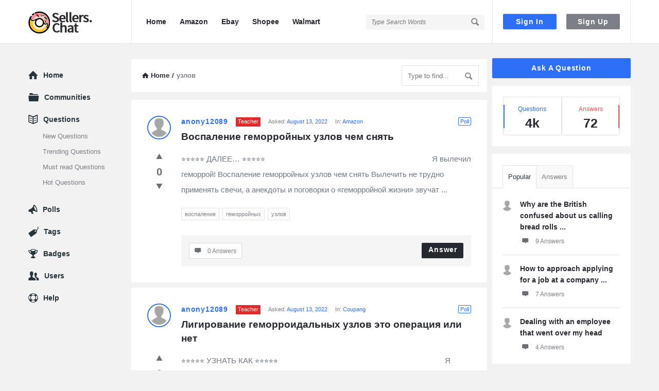

--- FILE ---
content_type: text/html; charset=UTF-8
request_url: http://en.sellers.chat/question-tag/%D1%83%D0%B7%D0%BB%D0%BE%D0%B2/
body_size: 16457
content:
<!DOCTYPE html>
<html lang="en-US" class="no-js no-svg">
<head>
	<meta charset="UTF-8">
	<meta name="viewport" content="width=device-width, initial-scale=1, maximum-scale=1">
	<link rel="profile" href="https://gmpg.org/xfn/11">
	<meta name='robots' content='index, follow, max-image-preview:large, max-snippet:-1, max-video-preview:-1' />

	<!-- This site is optimized with the Yoast SEO Premium plugin v18.4 (Yoast SEO v18.6) - https://yoast.com/wordpress/plugins/seo/ -->
	<title>узлов Archives - Sellers.Chat-Say all you know and say it without reserve.</title>
	<link rel="canonical" href="https://en.sellers.chat/question-tag/узлов/" />
	<meta property="og:locale" content="en_US" />
	<meta property="og:type" content="article" />
	<meta property="og:title" content="узлов Archives" />
	<meta property="og:url" content="https://en.sellers.chat/question-tag/узлов/" />
	<meta property="og:site_name" content="Sellers.Chat-Say all you know and say it without reserve." />
	<meta name="twitter:card" content="summary_large_image" />
	<script type="application/ld+json" class="yoast-schema-graph">{"@context":"https://schema.org","@graph":[{"@type":"Organization","@id":"https://en.sellers.chat/#organization","name":"sellers.chat","url":"https://en.sellers.chat/","sameAs":[],"logo":{"@type":"ImageObject","@id":"https://en.sellers.chat/#logo","inLanguage":"en-US","url":"https://en.sellers.chat/wp-content/uploads/2022/04/logo-2.png","contentUrl":"https://en.sellers.chat/wp-content/uploads/2022/04/logo-2.png","width":137,"height":45,"caption":"sellers.chat"},"image":{"@id":"https://en.sellers.chat/#logo"}},{"@type":"WebSite","@id":"https://en.sellers.chat/#website","url":"https://en.sellers.chat/","name":"Sellers.Chat-Say all you know and say it without reserve.","description":"sellers.chat amazon community forum,seller aliexpress wish lazada shopee coupang Cross-border e-commerce","publisher":{"@id":"https://en.sellers.chat/#organization"},"potentialAction":[{"@type":"SearchAction","target":{"@type":"EntryPoint","urlTemplate":"https://en.sellers.chat/?s={search_term_string}"},"query-input":"required name=search_term_string"}],"inLanguage":"en-US"},{"@type":"CollectionPage","@id":"https://en.sellers.chat/question-tag/%d1%83%d0%b7%d0%bb%d0%be%d0%b2/#webpage","url":"https://en.sellers.chat/question-tag/%d1%83%d0%b7%d0%bb%d0%be%d0%b2/","name":"узлов Archives - Sellers.Chat-Say all you know and say it without reserve.","isPartOf":{"@id":"https://en.sellers.chat/#website"},"breadcrumb":{"@id":"https://en.sellers.chat/question-tag/%d1%83%d0%b7%d0%bb%d0%be%d0%b2/#breadcrumb"},"inLanguage":"en-US","potentialAction":[{"@type":"ReadAction","target":["https://en.sellers.chat/question-tag/%d1%83%d0%b7%d0%bb%d0%be%d0%b2/"]}]},{"@type":"BreadcrumbList","@id":"https://en.sellers.chat/question-tag/%d1%83%d0%b7%d0%bb%d0%be%d0%b2/#breadcrumb","itemListElement":[{"@type":"ListItem","position":1,"name":"Home","item":"https://en.sellers.chat/"},{"@type":"ListItem","position":2,"name":"узлов"}]}]}</script>
	<!-- / Yoast SEO Premium plugin. -->


<link rel='dns-prefetch' href='//fonts.googleapis.com' />
<link rel='dns-prefetch' href='//s.w.org' />
<link rel="alternate" type="application/rss+xml" title="Sellers.Chat-Say all you know and say it without reserve. &raquo; Feed" href="http://en.sellers.chat/feed/" />
<link rel="alternate" type="application/rss+xml" title="Sellers.Chat-Say all you know and say it without reserve. &raquo; Comments Feed" href="http://en.sellers.chat/comments/feed/" />
<link rel="alternate" type="application/rss+xml" title="Sellers.Chat-Say all you know and say it without reserve. &raquo; узлов Question Tags Feed" href="http://en.sellers.chat/question-tag/%d1%83%d0%b7%d0%bb%d0%be%d0%b2/feed/" />
<link rel='stylesheet' id='wp-block-library-css'  href='http://en.sellers.chat/wp-includes/css/dist/block-library/style.min.css' type='text/css' media='all' />
<style id='global-styles-inline-css' type='text/css'>
body{--wp--preset--color--black: #000000;--wp--preset--color--cyan-bluish-gray: #abb8c3;--wp--preset--color--white: #ffffff;--wp--preset--color--pale-pink: #f78da7;--wp--preset--color--vivid-red: #cf2e2e;--wp--preset--color--luminous-vivid-orange: #ff6900;--wp--preset--color--luminous-vivid-amber: #fcb900;--wp--preset--color--light-green-cyan: #7bdcb5;--wp--preset--color--vivid-green-cyan: #00d084;--wp--preset--color--pale-cyan-blue: #8ed1fc;--wp--preset--color--vivid-cyan-blue: #0693e3;--wp--preset--color--vivid-purple: #9b51e0;--wp--preset--gradient--vivid-cyan-blue-to-vivid-purple: linear-gradient(135deg,rgba(6,147,227,1) 0%,rgb(155,81,224) 100%);--wp--preset--gradient--light-green-cyan-to-vivid-green-cyan: linear-gradient(135deg,rgb(122,220,180) 0%,rgb(0,208,130) 100%);--wp--preset--gradient--luminous-vivid-amber-to-luminous-vivid-orange: linear-gradient(135deg,rgba(252,185,0,1) 0%,rgba(255,105,0,1) 100%);--wp--preset--gradient--luminous-vivid-orange-to-vivid-red: linear-gradient(135deg,rgba(255,105,0,1) 0%,rgb(207,46,46) 100%);--wp--preset--gradient--very-light-gray-to-cyan-bluish-gray: linear-gradient(135deg,rgb(238,238,238) 0%,rgb(169,184,195) 100%);--wp--preset--gradient--cool-to-warm-spectrum: linear-gradient(135deg,rgb(74,234,220) 0%,rgb(151,120,209) 20%,rgb(207,42,186) 40%,rgb(238,44,130) 60%,rgb(251,105,98) 80%,rgb(254,248,76) 100%);--wp--preset--gradient--blush-light-purple: linear-gradient(135deg,rgb(255,206,236) 0%,rgb(152,150,240) 100%);--wp--preset--gradient--blush-bordeaux: linear-gradient(135deg,rgb(254,205,165) 0%,rgb(254,45,45) 50%,rgb(107,0,62) 100%);--wp--preset--gradient--luminous-dusk: linear-gradient(135deg,rgb(255,203,112) 0%,rgb(199,81,192) 50%,rgb(65,88,208) 100%);--wp--preset--gradient--pale-ocean: linear-gradient(135deg,rgb(255,245,203) 0%,rgb(182,227,212) 50%,rgb(51,167,181) 100%);--wp--preset--gradient--electric-grass: linear-gradient(135deg,rgb(202,248,128) 0%,rgb(113,206,126) 100%);--wp--preset--gradient--midnight: linear-gradient(135deg,rgb(2,3,129) 0%,rgb(40,116,252) 100%);--wp--preset--duotone--dark-grayscale: url('#wp-duotone-dark-grayscale');--wp--preset--duotone--grayscale: url('#wp-duotone-grayscale');--wp--preset--duotone--purple-yellow: url('#wp-duotone-purple-yellow');--wp--preset--duotone--blue-red: url('#wp-duotone-blue-red');--wp--preset--duotone--midnight: url('#wp-duotone-midnight');--wp--preset--duotone--magenta-yellow: url('#wp-duotone-magenta-yellow');--wp--preset--duotone--purple-green: url('#wp-duotone-purple-green');--wp--preset--duotone--blue-orange: url('#wp-duotone-blue-orange');--wp--preset--font-size--small: 13px;--wp--preset--font-size--medium: 20px;--wp--preset--font-size--large: 36px;--wp--preset--font-size--x-large: 42px;}.has-black-color{color: var(--wp--preset--color--black) !important;}.has-cyan-bluish-gray-color{color: var(--wp--preset--color--cyan-bluish-gray) !important;}.has-white-color{color: var(--wp--preset--color--white) !important;}.has-pale-pink-color{color: var(--wp--preset--color--pale-pink) !important;}.has-vivid-red-color{color: var(--wp--preset--color--vivid-red) !important;}.has-luminous-vivid-orange-color{color: var(--wp--preset--color--luminous-vivid-orange) !important;}.has-luminous-vivid-amber-color{color: var(--wp--preset--color--luminous-vivid-amber) !important;}.has-light-green-cyan-color{color: var(--wp--preset--color--light-green-cyan) !important;}.has-vivid-green-cyan-color{color: var(--wp--preset--color--vivid-green-cyan) !important;}.has-pale-cyan-blue-color{color: var(--wp--preset--color--pale-cyan-blue) !important;}.has-vivid-cyan-blue-color{color: var(--wp--preset--color--vivid-cyan-blue) !important;}.has-vivid-purple-color{color: var(--wp--preset--color--vivid-purple) !important;}.has-black-background-color{background-color: var(--wp--preset--color--black) !important;}.has-cyan-bluish-gray-background-color{background-color: var(--wp--preset--color--cyan-bluish-gray) !important;}.has-white-background-color{background-color: var(--wp--preset--color--white) !important;}.has-pale-pink-background-color{background-color: var(--wp--preset--color--pale-pink) !important;}.has-vivid-red-background-color{background-color: var(--wp--preset--color--vivid-red) !important;}.has-luminous-vivid-orange-background-color{background-color: var(--wp--preset--color--luminous-vivid-orange) !important;}.has-luminous-vivid-amber-background-color{background-color: var(--wp--preset--color--luminous-vivid-amber) !important;}.has-light-green-cyan-background-color{background-color: var(--wp--preset--color--light-green-cyan) !important;}.has-vivid-green-cyan-background-color{background-color: var(--wp--preset--color--vivid-green-cyan) !important;}.has-pale-cyan-blue-background-color{background-color: var(--wp--preset--color--pale-cyan-blue) !important;}.has-vivid-cyan-blue-background-color{background-color: var(--wp--preset--color--vivid-cyan-blue) !important;}.has-vivid-purple-background-color{background-color: var(--wp--preset--color--vivid-purple) !important;}.has-black-border-color{border-color: var(--wp--preset--color--black) !important;}.has-cyan-bluish-gray-border-color{border-color: var(--wp--preset--color--cyan-bluish-gray) !important;}.has-white-border-color{border-color: var(--wp--preset--color--white) !important;}.has-pale-pink-border-color{border-color: var(--wp--preset--color--pale-pink) !important;}.has-vivid-red-border-color{border-color: var(--wp--preset--color--vivid-red) !important;}.has-luminous-vivid-orange-border-color{border-color: var(--wp--preset--color--luminous-vivid-orange) !important;}.has-luminous-vivid-amber-border-color{border-color: var(--wp--preset--color--luminous-vivid-amber) !important;}.has-light-green-cyan-border-color{border-color: var(--wp--preset--color--light-green-cyan) !important;}.has-vivid-green-cyan-border-color{border-color: var(--wp--preset--color--vivid-green-cyan) !important;}.has-pale-cyan-blue-border-color{border-color: var(--wp--preset--color--pale-cyan-blue) !important;}.has-vivid-cyan-blue-border-color{border-color: var(--wp--preset--color--vivid-cyan-blue) !important;}.has-vivid-purple-border-color{border-color: var(--wp--preset--color--vivid-purple) !important;}.has-vivid-cyan-blue-to-vivid-purple-gradient-background{background: var(--wp--preset--gradient--vivid-cyan-blue-to-vivid-purple) !important;}.has-light-green-cyan-to-vivid-green-cyan-gradient-background{background: var(--wp--preset--gradient--light-green-cyan-to-vivid-green-cyan) !important;}.has-luminous-vivid-amber-to-luminous-vivid-orange-gradient-background{background: var(--wp--preset--gradient--luminous-vivid-amber-to-luminous-vivid-orange) !important;}.has-luminous-vivid-orange-to-vivid-red-gradient-background{background: var(--wp--preset--gradient--luminous-vivid-orange-to-vivid-red) !important;}.has-very-light-gray-to-cyan-bluish-gray-gradient-background{background: var(--wp--preset--gradient--very-light-gray-to-cyan-bluish-gray) !important;}.has-cool-to-warm-spectrum-gradient-background{background: var(--wp--preset--gradient--cool-to-warm-spectrum) !important;}.has-blush-light-purple-gradient-background{background: var(--wp--preset--gradient--blush-light-purple) !important;}.has-blush-bordeaux-gradient-background{background: var(--wp--preset--gradient--blush-bordeaux) !important;}.has-luminous-dusk-gradient-background{background: var(--wp--preset--gradient--luminous-dusk) !important;}.has-pale-ocean-gradient-background{background: var(--wp--preset--gradient--pale-ocean) !important;}.has-electric-grass-gradient-background{background: var(--wp--preset--gradient--electric-grass) !important;}.has-midnight-gradient-background{background: var(--wp--preset--gradient--midnight) !important;}.has-small-font-size{font-size: var(--wp--preset--font-size--small) !important;}.has-medium-font-size{font-size: var(--wp--preset--font-size--medium) !important;}.has-large-font-size{font-size: var(--wp--preset--font-size--large) !important;}.has-x-large-font-size{font-size: var(--wp--preset--font-size--x-large) !important;}
</style>
<link rel='stylesheet' id='wpqa-custom-css-css'  href='http://en.sellers.chat/wp-content/plugins/WPQA/assets/css/custom.css' type='text/css' media='all' />
<link rel='stylesheet' id='contact-form-7-css'  href='http://en.sellers.chat/wp-content/plugins/contact-form-7/includes/css/styles.css' type='text/css' media='all' />
<link rel='stylesheet' id='discy-entypo-css'  href='http://en.sellers.chat/wp-content/themes/discy-1/css/entypo/entypo.css' type='text/css' media='all' />
<link rel='stylesheet' id='prettyPhoto-css'  href='http://en.sellers.chat/wp-content/themes/discy-1/css/prettyPhoto.css' type='text/css' media='all' />
<link rel='stylesheet' id='discy-font-awesome-css'  href='http://en.sellers.chat/wp-content/themes/discy-1/css/fontawesome/css/fontawesome-all.min.css' type='text/css' media='all' />
<link rel='stylesheet' id='discy-main-style-css'  href='http://en.sellers.chat/wp-content/themes/discy-1/style.css' type='text/css' media='all' />
<link rel='stylesheet' id='discy-fonts-css'  href='//fonts.googleapis.com/css' type='text/css' media='all' />
<link rel='stylesheet' id='discy-basic-css-css'  href='http://en.sellers.chat/wp-content/themes/discy-1/css/basic.css' type='text/css' media='all' />
<link rel='stylesheet' id='discy-main-css-css'  href='http://en.sellers.chat/wp-content/themes/discy-1/css/main.css' type='text/css' media='all' />
<link rel='stylesheet' id='discy-vars-css-css'  href='http://en.sellers.chat/wp-content/themes/discy-1/css/vars.css' type='text/css' media='all' />
<link rel='stylesheet' id='discy-boxed-css-css'  href='http://en.sellers.chat/wp-content/themes/discy-1/css/boxed-style.css' type='text/css' media='all' />
<link rel='stylesheet' id='discy-responsive-css'  href='http://en.sellers.chat/wp-content/themes/discy-1/css/responsive.css' type='text/css' media='all' />
<link rel='stylesheet' id='discy-skin-default-css'  href='http://en.sellers.chat/wp-content/themes/discy-1/css/skins/skins.css' type='text/css' media='all' />
<link rel='stylesheet' id='discy-custom-css-css'  href='http://en.sellers.chat/wp-content/themes/discy-1/css/custom.css' type='text/css' media='all' />
<style id='discy-custom-css-inline-css' type='text/css'>
.call-action-unlogged {background-color: #9e9e9e !important;background-image: url("http://en.sellers.chat/wp-content/uploads/2019/01/cover.png") ;
						filter: progid:DXImageTransform.Microsoft.AlphaImageLoader(src="http://en.sellers.chat/wp-content/uploads/2019/01/cover.png",sizingMethod="scale");
						-ms-filter: "progid:DXImageTransform.Microsoft.AlphaImageLoader(src='http://en.sellers.chat/wp-content/uploads/2019/01/cover.png',sizingMethod='scale')";
						background-size: cover;}.call-action-opacity {
					background-color: #9e9e9e;-ms-filter: "progid:DXImageTransform.Microsoft.Alpha(Opacity=esc_attr($action_opacity))";
						filter: alpha(opacity=esc_attr($action_opacity));
						-moz-opacity: 0.5;
						-khtml-opacity: 0.5;
						opacity: 0.5;}#login-panel .panel-image-content {background-image: url(http://en.sellers.chat/wp-content/uploads/2019/01/signin.png);}#lost-password .panel-image-content {background-image: url(http://en.sellers.chat/wp-content/uploads/2019/01/signup.png);}
</style>
<script type='text/javascript' src='http://en.sellers.chat/wp-includes/js/jquery/jquery.min.js' id='jquery-core-js'></script>
<script type='text/javascript' src='http://en.sellers.chat/wp-includes/js/jquery/jquery-migrate.min.js' id='jquery-migrate-js'></script>
<link rel="shortcut icon" href="http://en.sellers.chat/wp-content/uploads/2022/04/108108png.png" type="image/x-icon">
<meta name="theme-color" content="#2d6ff7">
			<meta name="msapplication-navbutton-color" content="#2d6ff7">
			<meta name="apple-mobile-web-app-capable" content="yes">
			<meta name="apple-mobile-web-app-status-bar-style" content="black-translucent"><meta property="og:site_name" content="Sellers.Chat-Say all you know and say it without reserve.">
<meta property="og:type" content="website">
<meta property="og:title" content="Sellers.Chat-Say all you know and say it without reserve.">
<meta name="twitter:title" content="Sellers.Chat-Say all you know and say it without reserve.">
<meta name="description" content="sellers.chat amazon community forum,seller aliexpress wish lazada shopee coupang Cross-border e-commerce">
<meta property="og:description" content="sellers.chat amazon community forum,seller aliexpress wish lazada shopee coupang Cross-border e-commerce">
<meta name="twitter:description" content="sellers.chat amazon community forum,seller aliexpress wish lazada shopee coupang Cross-border e-commerce">
<meta name='keywords' content='amazon community forum,shopify,Amazon Global Selling,amazon,walmart,wayfiair,aliexpress,wish,lazada,shopee,coupang,Rakuten,Allegro,MercadoLibre,Gmarket,eBay,Fanno,Jumia,ozon,Fnac,Fordeal,tiktok,Wayfair,eMAG,cdiscount,Etsy,Qoo10,Rakuten,Daraz,Newegg,Kaufland.de,Tophatter,OnBuy,Auction,TiKi,Joom,OTTO,Kilimall,ZILINGO,ePrice,Flipkart,Bol.com,worten,souq,Vova,community forum,亚马逊全球开店, 全球开店流程,沃尔玛,独立站,Cross-border e-commerce,亚马逊,跨境电商,b2c,seller,sellers.chat,'>
<meta property="og:url" content="http://en.sellers.chat/">
<meta property="og:image" content="http://en.sellers.chat/wp-content/uploads/2018/04/design-sprint-methode-explications-702x336-1.jpg">
<meta name="twitter:image" content="http://en.sellers.chat/wp-content/uploads/2018/04/design-sprint-methode-explications-702x336-1.jpg">
</head>
<body class="archive tax-question_tags term-2584 main_for_all active-lightbox discy-boxed discy-boxed-1">
	<svg xmlns="http://www.w3.org/2000/svg" viewBox="0 0 0 0" width="0" height="0" focusable="false" role="none" style="visibility: hidden; position: absolute; left: -9999px; overflow: hidden;" ><defs><filter id="wp-duotone-dark-grayscale"><feColorMatrix color-interpolation-filters="sRGB" type="matrix" values=" .299 .587 .114 0 0 .299 .587 .114 0 0 .299 .587 .114 0 0 .299 .587 .114 0 0 " /><feComponentTransfer color-interpolation-filters="sRGB" ><feFuncR type="table" tableValues="0 0.49803921568627" /><feFuncG type="table" tableValues="0 0.49803921568627" /><feFuncB type="table" tableValues="0 0.49803921568627" /><feFuncA type="table" tableValues="1 1" /></feComponentTransfer><feComposite in2="SourceGraphic" operator="in" /></filter></defs></svg><svg xmlns="http://www.w3.org/2000/svg" viewBox="0 0 0 0" width="0" height="0" focusable="false" role="none" style="visibility: hidden; position: absolute; left: -9999px; overflow: hidden;" ><defs><filter id="wp-duotone-grayscale"><feColorMatrix color-interpolation-filters="sRGB" type="matrix" values=" .299 .587 .114 0 0 .299 .587 .114 0 0 .299 .587 .114 0 0 .299 .587 .114 0 0 " /><feComponentTransfer color-interpolation-filters="sRGB" ><feFuncR type="table" tableValues="0 1" /><feFuncG type="table" tableValues="0 1" /><feFuncB type="table" tableValues="0 1" /><feFuncA type="table" tableValues="1 1" /></feComponentTransfer><feComposite in2="SourceGraphic" operator="in" /></filter></defs></svg><svg xmlns="http://www.w3.org/2000/svg" viewBox="0 0 0 0" width="0" height="0" focusable="false" role="none" style="visibility: hidden; position: absolute; left: -9999px; overflow: hidden;" ><defs><filter id="wp-duotone-purple-yellow"><feColorMatrix color-interpolation-filters="sRGB" type="matrix" values=" .299 .587 .114 0 0 .299 .587 .114 0 0 .299 .587 .114 0 0 .299 .587 .114 0 0 " /><feComponentTransfer color-interpolation-filters="sRGB" ><feFuncR type="table" tableValues="0.54901960784314 0.98823529411765" /><feFuncG type="table" tableValues="0 1" /><feFuncB type="table" tableValues="0.71764705882353 0.25490196078431" /><feFuncA type="table" tableValues="1 1" /></feComponentTransfer><feComposite in2="SourceGraphic" operator="in" /></filter></defs></svg><svg xmlns="http://www.w3.org/2000/svg" viewBox="0 0 0 0" width="0" height="0" focusable="false" role="none" style="visibility: hidden; position: absolute; left: -9999px; overflow: hidden;" ><defs><filter id="wp-duotone-blue-red"><feColorMatrix color-interpolation-filters="sRGB" type="matrix" values=" .299 .587 .114 0 0 .299 .587 .114 0 0 .299 .587 .114 0 0 .299 .587 .114 0 0 " /><feComponentTransfer color-interpolation-filters="sRGB" ><feFuncR type="table" tableValues="0 1" /><feFuncG type="table" tableValues="0 0.27843137254902" /><feFuncB type="table" tableValues="0.5921568627451 0.27843137254902" /><feFuncA type="table" tableValues="1 1" /></feComponentTransfer><feComposite in2="SourceGraphic" operator="in" /></filter></defs></svg><svg xmlns="http://www.w3.org/2000/svg" viewBox="0 0 0 0" width="0" height="0" focusable="false" role="none" style="visibility: hidden; position: absolute; left: -9999px; overflow: hidden;" ><defs><filter id="wp-duotone-midnight"><feColorMatrix color-interpolation-filters="sRGB" type="matrix" values=" .299 .587 .114 0 0 .299 .587 .114 0 0 .299 .587 .114 0 0 .299 .587 .114 0 0 " /><feComponentTransfer color-interpolation-filters="sRGB" ><feFuncR type="table" tableValues="0 0" /><feFuncG type="table" tableValues="0 0.64705882352941" /><feFuncB type="table" tableValues="0 1" /><feFuncA type="table" tableValues="1 1" /></feComponentTransfer><feComposite in2="SourceGraphic" operator="in" /></filter></defs></svg><svg xmlns="http://www.w3.org/2000/svg" viewBox="0 0 0 0" width="0" height="0" focusable="false" role="none" style="visibility: hidden; position: absolute; left: -9999px; overflow: hidden;" ><defs><filter id="wp-duotone-magenta-yellow"><feColorMatrix color-interpolation-filters="sRGB" type="matrix" values=" .299 .587 .114 0 0 .299 .587 .114 0 0 .299 .587 .114 0 0 .299 .587 .114 0 0 " /><feComponentTransfer color-interpolation-filters="sRGB" ><feFuncR type="table" tableValues="0.78039215686275 1" /><feFuncG type="table" tableValues="0 0.94901960784314" /><feFuncB type="table" tableValues="0.35294117647059 0.47058823529412" /><feFuncA type="table" tableValues="1 1" /></feComponentTransfer><feComposite in2="SourceGraphic" operator="in" /></filter></defs></svg><svg xmlns="http://www.w3.org/2000/svg" viewBox="0 0 0 0" width="0" height="0" focusable="false" role="none" style="visibility: hidden; position: absolute; left: -9999px; overflow: hidden;" ><defs><filter id="wp-duotone-purple-green"><feColorMatrix color-interpolation-filters="sRGB" type="matrix" values=" .299 .587 .114 0 0 .299 .587 .114 0 0 .299 .587 .114 0 0 .299 .587 .114 0 0 " /><feComponentTransfer color-interpolation-filters="sRGB" ><feFuncR type="table" tableValues="0.65098039215686 0.40392156862745" /><feFuncG type="table" tableValues="0 1" /><feFuncB type="table" tableValues="0.44705882352941 0.4" /><feFuncA type="table" tableValues="1 1" /></feComponentTransfer><feComposite in2="SourceGraphic" operator="in" /></filter></defs></svg><svg xmlns="http://www.w3.org/2000/svg" viewBox="0 0 0 0" width="0" height="0" focusable="false" role="none" style="visibility: hidden; position: absolute; left: -9999px; overflow: hidden;" ><defs><filter id="wp-duotone-blue-orange"><feColorMatrix color-interpolation-filters="sRGB" type="matrix" values=" .299 .587 .114 0 0 .299 .587 .114 0 0 .299 .587 .114 0 0 .299 .587 .114 0 0 " /><feComponentTransfer color-interpolation-filters="sRGB" ><feFuncR type="table" tableValues="0.098039215686275 1" /><feFuncG type="table" tableValues="0 0.66274509803922" /><feFuncB type="table" tableValues="0.84705882352941 0.41960784313725" /><feFuncA type="table" tableValues="1 1" /></feComponentTransfer><feComposite in2="SourceGraphic" operator="in" /></filter></defs></svg><div class="background-cover"></div>
		<div class="put-wrap-pop">
					</div>
						<div class="panel-pop" id="signup-panel">
					<i class="icon-cancel"></i>					<div class="pop-border-radius">
													<div class="pop-header">
								<h3>
									Sign Up								</h3>
															</div><!-- End pop-header -->
												<div class="panel-pop-content">
							<input type="hidden" name="_wp_http_referer" value="/question-tag/%D1%83%D0%B7%D0%BB%D0%BE%D0%B2/" /><form method="post" class="signup_form wpqa_form" enctype="multipart/form-data">
				<div class="wpqa_error_desktop"><div class="wpqa_error"></div></div>
				<div class="wpqa_success"></div>
				<div class="form-inputs clearfix"><p class="username_field">
									<label for="user_name_286">Username<span class="required">*</span></label>
									<input type="text" class="required-item form-control" name="user_name" id="user_name_286" value="">
									<i class="icon-user"></i>
								</p><p class="email_field">
			<label for="email_286">E-Mail<span class="required">*</span></label>
			<input class="form-control" type="text" name="email" id="email_286" value="">
			<i class="icon-mail"></i>
		</p><p class="password_field">
									<label for="pass1_286">Password<span class="required">*</span></label>
									<input type="password" class="required-item form-control" name="pass1" id="pass1_286" autocomplete="off">
									<i class="icon-lock-open"></i>
								</p><p class="password_2_field">
										<label for="pass2_286">Confirm Password<span class="required">*</span></label>
										<input type="password" class="required-item form-control" name="pass2" id="pass2_286" autocomplete="off">
										<i class="icon-lock"></i>
									</p><p class="phone_field">
			<label for="phone_286">Phone<span class="required">*</span></label>
			<input class="form-control required-item" type="text" name="phone" id="phone_286" value="">
			<i class="icon-phone"></i>
		</p><div class='wpqa_captcha_normal'><p class='wpqa_captcha_p wpqa_captcha_p_other'><label for='wpqa_captcha_286'>Captcha<span class='required'>*</span></label><input id="wpqa_captcha_286" name="wpqa_captcha" class="wpqa_captcha" type="text">
					<i class="icon-pencil"></i><img class='wpqa_captcha_img' src='http://en.sellers.chat/wp-content/plugins/WPQA/captcha/create_image.php?captcha_type=register' alt='Captcha' title='Click here to update the captcha' onclick="javascript:wpqa_get_captcha('http://en.sellers.chat/wp-content/plugins/WPQA/captcha/create_image.php?captcha_type=register', 'wpqa_captcha_img_286');" id='wpqa_captcha_img_286'>
				<span class='wpqa_captcha_span'>Click on image to update the captcha.</span></p></div><p class="wpqa_checkbox_p">
							<label for="agree_terms-286">
								<span class="wpqa_checkbox"><input type="checkbox" id="agree_terms-286" name="agree_terms" value="on" ></span>
								<span class="wpqa_checkbox_span">By registering, you agree to the <a target="_blank" href="http://en.sellers.chat/faqs/"> Terms of Service </a>  and <a target="_blank" href="http://en.sellers.chat/faqs/"> Privacy Policy </a>.<span class="required">*</span></span>
							</label>
						</p></div>

				<div class="clearfix"></div>
				<div class="wpqa_error_mobile"><div class="wpqa_error"></div></div>

				<p class="form-submit d-flex align-items-center justify-content-between mb-0">
					<span class="load_span"><span class="loader_2"></span></span>
					<input type="submit" name="register" value="Signup" class="button-default">
				</p>

				<input type="hidden" name="form_type" value="wpqa-signup">
				<input type="hidden" name="action" value="wpqa_ajax_signup_process">
				<input type="hidden" name="redirect_to" value="http://en.sellers.chat/question-tag/%D1%83%D0%B7%D0%BB%D0%BE%D0%B2/">
				<input type="hidden" name="_wp_http_referer" value="/question-tag/%D1%83%D0%B7%D0%BB%D0%BE%D0%B2/" />
			</form>						</div><!-- End panel-pop-content -->
					</div><!-- End pop-border-radius -->
											<div class="pop-footer">
							Have an account? <a href="http://en.sellers.chat/log-in/" class="login-panel">Sign In Now</a>						</div><!-- End pop-footer -->
									</div><!-- End signup -->
							<div class="panel-pop panel-pop-image" data-width="770" id="login-panel">
					<i class="icon-cancel"></i>					<div class="pop-border-radius">
													<div class="panel-image-content">
								<div class="panel-image-opacity"></div>
																	<div class="panel-image-inner">
										<h3>Sign In</h3>
																					<p>Login to our social questions &amp; Answers Engine to ask questions answer people’s questions &amp; connect with other people.</p>
																			</div><!-- End panel-image-inner -->
									 <a href="http://en.sellers.chat/signup/" class="signup-panel button-default">Sign Up Here</a>							</div><!-- End panel-image-content -->
												<div class="panel-pop-content">
														<form class="wpqa_form login-form wpqa_login" method="post">
				
				<div class="wpqa_error_desktop"><div class="wpqa_error"></div></div>
				
				<div class="form-inputs clearfix">
					<p class="login-text">
						<label for="username_219">Username or email<span class="required">*</span></label>
						<input id="username_219" class="required-item form-control" type="text" name="log" value="">
						<i class="icon-user"></i>
					</p>
					<p class="login-password">
						<label for="password_219">Password<span class="required">*</span></label>
						<input id="password_219" class="required-item form-control" type="password" name="pwd">
						<i class="icon-lock-open"></i>
					</p><div class='wpqa_captcha_normal'><p class='wpqa_captcha_p wpqa_captcha_p_other'><label for='wpqa_captcha_219'>Captcha<span class='required'>*</span></label><input id="wpqa_captcha_219" name="wpqa_captcha" class="wpqa_captcha" type="text">
					<i class="icon-pencil"></i><img class='wpqa_captcha_img' src='http://en.sellers.chat/wp-content/plugins/WPQA/captcha/create_image.php?captcha_type=login' alt='Captcha' title='Click here to update the captcha' onclick="javascript:wpqa_get_captcha('http://en.sellers.chat/wp-content/plugins/WPQA/captcha/create_image.php?captcha_type=login', 'wpqa_captcha_img_219');" id='wpqa_captcha_img_219'>
				<span class='wpqa_captcha_span'>Click on image to update the captcha.</span></p></div>
					
				</div>
				
				<div class="d-flex align-items-center justify-content-between mb-4">
					<div class="wpqa_checkbox_p rememberme normal_label d-flex align-items-center mb-1">
						<label class="mb-0"><span class="wpqa_checkbox"><input type="checkbox" name="rememberme" value="forever" checked="checked"></span> <span class="wpqa_checkbox_span">Remember Me!</span></label>
					</div>
					
					<a href="http://en.sellers.chat/lost-password/" class="font-weight-bold color-dark mb-1 lost-password">Forgot Password?</a>
				</div>

				<div class="clearfix"></div>
				<div class="wpqa_error_mobile"><div class="wpqa_error"></div></div>

				<p class="form-submit login-submit d-flex align-items-center justify-content-between mb-0">
					<span class="load_span"><span class="loader_2"></span></span>
					<input type="submit" value="Login" class="button-default login-submit">
				</p>
				
				<input type="hidden" name="redirect_to" value="http://en.sellers.chat/question-tag/%D1%83%D0%B7%D0%BB%D0%BE%D0%B2/">
				<input type="hidden" name="form_type" value="wpqa-login">
				<input type="hidden" name="action" value="wpqa_ajax_login_process">
				
			</form>						</div><!-- End panel-pop-content -->
					</div><!-- End pop-border-radius -->
											<div class="pop-footer wpqa_hide">
							Don&#039;t have account, <a href="http://en.sellers.chat/signup/" class="signup-panel">Sign Up Here</a>						</div><!-- End pop-footer -->
									</div><!-- End login-panel -->
							<div class="panel-pop panel-pop-image" data-width="770" id="lost-password">
					<i class="icon-cancel"></i>					<div class="pop-border-radius">
													<div class="panel-image-content">
								<div class="panel-image-opacity"></div>
																	<div class="panel-image-inner">
										<h3>Forgot Password</h3>
																					<p>Lost your password? Please enter your email address. You will receive a link and will create a new password via email.</p>
																			</div><!-- End panel-image-inner -->
															</div><!-- End panel-image-content -->
												<div class="panel-pop-content">
							<form method="post" class="wpqa-lost-password wpqa_form">
				<div class="wpqa_error_desktop wpqa_hide"><div class="wpqa_error"></div></div>
				<div class="wpqa_success"></div>
				<div class="form-inputs clearfix">
					<p>
						<label for="user_mail_589">E-Mail<span class="required">*</span></label>
						<input type="email" class="required-item form-control" name="user_mail" id="user_mail_589">
						<i class="icon-mail"></i>
					</p>
				</div>

				<div class="clearfix"></div>
				<div class="wpqa_error_mobile wpqa_hide"><div class="wpqa_error"></div></div>

				<p class="form-submit d-flex align-items-center justify-content-between mb-0">
					<span class="load_span"><span class="loader_2"></span></span>
					<input type="submit" value="Reset" class="button-default">
				</p>
				<input type="hidden" name="form_type" value="wpqa_forget">
				<input type="hidden" name="action" value="wpqa_ajax_password_process">
				<input type="hidden" name="redirect_to" value="http://en.sellers.chat/question-tag/%D1%83%D0%B7%D0%BB%D0%BE%D0%B2/">
			</form>						</div><!-- End panel-pop-content -->
					</div><!-- End pop-border-radius -->
											<div class="pop-footer wpqa_hide">
							Have an account? <a href="http://en.sellers.chat/log-in/" class="login-panel">Sign In Now</a>						</div><!-- End pop-footer -->
									</div><!-- End lost-password -->
							<div class="panel-pop panel-pop-not-login" id="wpqa-report">
					<i class="icon-cancel"></i>
					<div class="panel-pop-content">
						<p class="question_report">Please briefly explain why you feel this question should be reported.</p>
						<p class="wpqa_hide answer_report">Please briefly explain why you feel this answer should be reported.</p>
						<p class="wpqa_hide user_report">Please briefly explain why you feel this user should be reported.</p>
						<form class="wpqa_form submit-report" method="post">
							<div class="wpqa_error"></div>
							<div class="wpqa_success"></div>
							<div class="form-inputs clearfix">
								<p class="login-text">
									<label for="explain-reported">Explain<span class="required">*</span></label>
									<textarea cols="58" rows="8" class="form-control" id="explain-reported" name="explain"></textarea>
									<i class="icon-pencil"></i>
								</p>
							</div>
							<p class="form-submit mb-0">
								<span class="load_span"><span class="loader_2"></span></span>
								<input type="hidden" id="wpqa_report_nonce" name="wpqa_report_nonce" value="c47ccb2fc8" />									<input type="submit" value="Report" class="button-default button-hide-click">
															</p>
							<input type="hidden" name="form_type" value="wpqa-report">
							<input type="hidden" name="post_id" value="10434">
						</form>
					</div><!-- End panel-pop-content -->
				</div><!-- End wpqa-report -->
			
<div id="wrap" class="wrap-not-login">
	<div class="hidden-header header-light mobile_bar_active">
				<header class="header" itemscope="" itemtype="https://schema.org/WPHeader">
			<div class="the-main-container">
				<div class="mobile-menu">
					<div class="mobile-menu-click" data-menu="mobile-menu-main">
						<i class="icon-menu"></i>
					</div>
				</div><!-- End mobile-menu -->
								<div class="right-header float_r">
											<a class="sign-in-lock mob-sign-in" href="http://en.sellers.chat/log-in/" data-toggle="modal"><i class="icon-lock"></i></a>
						<a class="button-default button-sign-in" href="http://en.sellers.chat/log-in/" data-toggle="modal">Sign In</a><a class="button-default-2 button-sign-up" href="http://en.sellers.chat/signup/">Sign Up</a>
									</div><!-- End right-header -->
				<div class="left-header float_l">
					<h2 class="screen-reader-text site_logo">Sellers.Chat-Say all you know and say it without reserve.</h2>
					    <a class="logo float_l logo-img" href="http://en.sellers.chat/" title="Sellers.Chat-Say all you know and say it without reserve.">
    	    		<img title="Sellers.Chat-Say all you know and say it without reserve." height="45" width="137" class="default_screen" alt="Sellers.Chat-Say all you know and say it without reserve. Logo" src="http://en.sellers.chat/wp-content/uploads/2022/04/logo-2.png">
    	    		<img title="Sellers.Chat-Say all you know and say it without reserve." height="45" width="137" class="retina_screen" alt="Sellers.Chat-Say all you know and say it without reserve. Logo" src="http://en.sellers.chat/wp-content/uploads/2022/04/logo-2.png">
    	    </a>
					<div class="mid-header float_l">
													<div class="header-search float_r">
																	<form role="search" class="searchform main-search-form" method="get" action="http://en.sellers.chat/search/">
										<div class="search-wrapper">
											<input type="search" class='live-search live-search-icon' autocomplete='off' placeholder="Type Search Words" name="search" value="">
																							<div class="loader_2 search_loader"></div>
												<div class="search-results results-empty"></div>
																						<input type="hidden" name="search_type" class="search_type" value="questions">
											<div class="search-click"></div>
											<button type="submit"><i class="icon-search"></i></button>
										</div>
									</form>
															</div><!-- End header-search -->
							<nav class="nav float_l" itemscope="" itemtype="https://schema.org/SiteNavigationElement">
		<h3 class="screen-reader-text">Sellers.Chat-Say all you know and say it without reserve. Navigation</h3>
		<ul id="menu-header" class="menu"><li id="menu-item-75" class="menu-item menu-item-type-post_type menu-item-object-page menu-item-home menu-item-75"><a class=""  href="http://en.sellers.chat/">Home</a></li>
<li id="menu-item-270" class="menu-item menu-item-type-taxonomy menu-item-object-question-category menu-item-270"><a class=""  href="http://en.sellers.chat/question-category/amazon/">Amazon</a></li>
<li id="menu-item-271" class="menu-item menu-item-type-taxonomy menu-item-object-question-category menu-item-271"><a class=""  href="http://en.sellers.chat/question-category/ebay/">Ebay</a></li>
<li id="menu-item-274" class="menu-item menu-item-type-taxonomy menu-item-object-question-category menu-item-274"><a class=""  href="http://en.sellers.chat/question-category/shopee/">Shopee</a></li>
<li id="menu-item-275" class="menu-item menu-item-type-taxonomy menu-item-object-question-category menu-item-275"><a class=""  href="http://en.sellers.chat/question-category/walmart/">Walmart</a></li>
</ul>	</nav><!-- End nav -->
					</div><!-- End mid-header -->
				</div><!-- End left-header -->
			</div><!-- End the-main-container -->
		</header><!-- End header -->
			<div class="mobile-bar main-mobile-bar">
		<div class="the-main-container">
			<div class="mobile-bar-content">
				<div class="the-main-container">
					<div class="mobile-bar-search">
						<a href="http://en.sellers.chat/search/"><i class="icon-search"></i>Search</a>
													<form role="search" method="get" class="searchform main-search-form" action="http://en.sellers.chat/search/">
								<i class="icon-left-open"></i>
								<input type="search" class='live-search' autocomplete='off' name="search" value="Hit enter to search" onfocus="if(this.value=='Hit enter to search')this.value='';" onblur="if(this.value=='')this.value='Hit enter to search';">
																	<div class="loader_2 search_loader"></div>
									<div class="search-results results-empty"></div>
																<input type="hidden" name="search_type" class="search_type" value="questions">
							</form>
											</div>
					<div class="mobile-bar-ask">
													<a target="_self" class="wpqa-question " href="http://en.sellers.chat/add-question/"><i class="icon-help-circled"></i>Ask A Question</a>
											</div>
				</div><!-- End the-main-container -->
			</div><!-- End mobile-bar-content -->
		</div><!-- End the-main-container -->
	</div><!-- End mobile-bar -->
	</div><!-- End hidden-header -->
	<aside class="mobile-aside mobile-menu-main mobile-menu-wrap gray-mobile-menu" data-menu="mobile-menu-main">
	<h3 class="screen-reader-text">Mobile menu</h3>
	<div class="mobile-aside-inner">
		<div class="mobile-aside-inner-inner">
			<a href="#" class="mobile-aside-close"><i class="icon-cancel"></i><span class="screen-reader-text">Close</span></a>
			<div class="mobile-menu-top mobile--top">
				<div class="widget widget_ask">
											<a href="http://en.sellers.chat/add-question/" class="button-default wpqa-question">Ask a Question</a>
									</div>
			</div><!-- End mobile-menu-top -->
			<ul id="nav_menu" class="menu"><li id="menu-item-90" class="menu-item menu-item-type-post_type menu-item-object-page menu-item-home menu-item-90"><a class=""  href="http://en.sellers.chat/"><i class="icon-home"></i>Home</a></li>
<li id="menu-item-93" class="menu-item menu-item-type-post_type menu-item-object-page menu-item-93"><a class=""  href="http://en.sellers.chat/communities/"><i class="icon-folder"></i>Communities</a></li>
<li id="menu-item-94" class="nav_menu_open menu-item menu-item-type-custom menu-item-object-custom menu-item-has-children menu-item-94"><a class=""  href="https://en.sellers.chat/questions/"><i class="icon-book-open"></i>Questions</a>
<ul class="sub-menu">
	<li id="menu-item-95" class="menu-item menu-item-type-custom menu-item-object-custom menu-item-95"><a class=""  href="https://en.sellers.chat/?show=recent-questions">New Questions</a></li>
	<li id="menu-item-96" class="menu-item menu-item-type-custom menu-item-object-custom menu-item-96"><a class=""  href="https://en.sellers.chat/?show=most-voted">Trending Questions</a></li>
	<li id="menu-item-97" class="menu-item menu-item-type-custom menu-item-object-custom menu-item-97"><a class=""  href="https://en.sellers.chat/?show=most-visited">Must read Questions</a></li>
	<li id="menu-item-98" class="menu-item menu-item-type-custom menu-item-object-custom menu-item-98"><a class=""  href="https://en.sellers.chat/?show=most-answered">Hot Questions</a></li>
</ul>
</li>
<li id="menu-item-102" class="menu-item menu-item-type-post_type menu-item-object-page menu-item-102"><a class=""  href="http://en.sellers.chat/badges/"><i class="icon-trophy"></i>Badges</a></li>
<li id="menu-item-101" class="menu-item menu-item-type-post_type menu-item-object-page menu-item-101"><a class=""  href="http://en.sellers.chat/users/"><i class="icon-users"></i>Users</a></li>
</ul>				<div class="mobile--top post-search">
					<form role="search" method="get" class="searchform main-search-form" action="http://en.sellers.chat/search/">
						<div class="row row-warp">
							<div class="col col10">
								<input type="search" class='live-search' autocomplete='off' name="search" value="Hit enter to search" onfocus="if(this.value=='Hit enter to search')this.value='';" onblur="if(this.value=='')this.value='Hit enter to search';">
																	<div class="loader_2 search_loader"></div>
									<div class="search-results results-empty"></div>
																<input type="hidden" name="search_type" class="search_type" value="questions">
							</div><!-- End col6 -->
							<div class="wpqa_form col col2">
								<input type="submit" class="button-default" value="Search">
							</div><!-- End col6 -->
						</div><!-- End row -->
					</form>
				</div>
					</div><!-- End mobile-aside-inner-inner -->
	</div><!-- End mobile-aside-inner -->
</aside><!-- End mobile-aside -->	<div class="main-content">
		<div class="discy-inner-content menu_sidebar">
						<div class="the-main-container">
				<main class="all-main-wrap discy-site-content float_l">
					<div class="the-main-inner float_l">
						<div class="breadcrumbs d-flex align-items-center justify-content-between w-100 mb-4 breadcrumbs_1"><div class="breadcrumbs-wrap d-flex align-items-center justify-content-between w-100">
					<div class="breadcrumb-left"><span class="crumbs">
							<span class="breadcrumb-item" itemscope itemtype="https://schema.org/BreadcrumbList">
								<span itemprop="itemListElement" itemscope itemtype="https://schema.org/ListItem">
			<meta itemprop="position" content="1"><a itemprop="item" href="http://en.sellers.chat/" title="Home"><span itemprop="name"><i class="icon-home font-xl mr-2"></i>Home</span></a></span><span class="crumbs-span">/</span><span class="current">узлов</span></span>
						</span></div><!-- End breadcrumb-left --><div class="breadcrumb-right d-flex align-items-center"><div class="search-form"><form method="get" action="http://en.sellers.chat/search/" class="search-input-form main-search-form">
												<input class="form-control search-input live-search live-search-icon" autocomplete='off' type="search" name="search" placeholder="Type to find..."><div class="loader_2 search_loader"></div>
													<div class="live-search-results mt-2 search-results results-empty"></div><button class="button-search"><i class="icon-search"></i></button>
												<input type="hidden" name="search_type" class="search_type" value="question_tags">
											</form></div><div class="clearfix"></div>
						</div><!-- End breadcrumb-right --></div><!-- End breadcrumbs-wrap --></div><!-- End breadcrumbs -->						<div class="clearfix"></div>	<section>
								<h2 class="screen-reader-text">Sellers.Chat-Say all you know and say it without reserve. Latest Questions</h2>
						<div class="post-articles question-articles articles-no-pagination">
									<article id="post-10434" class="article-question article-post clearfix question-answer-before question-no-comments answer-question-not-jquery question-vote-image discoura-not-credential question-type-poll post-10434 question type-question status-publish hentry question-category-amazon question_tags-1122 question_tags-2572 question_tags-2584">
						<div class="single-inner-content">
				<div class="question-inner">
											<div class="question-image-vote">
							<div class="author-image author__avatar author-image-42"><a href="http://en.sellers.chat/profile/anony12089/"><span class="author-image-span"><img class='avatar avatar-42 photo' alt='anony12089' title='anony12089' width='42' height='42' srcset='http://en.sellers.chat/wp-content/uploads/2023/08/PokerOnline-42x42.png 1x, http://en.sellers.chat/wp-content/uploads/2023/08/PokerOnline-84x84.png 2x' src='http://en.sellers.chat/wp-content/uploads/2023/08/PokerOnline-42x42.png'></span></a><div class="author-image-pop-2 member-card" data-user="11"><div class="author-pop-loader"><div class="loader_2"></div></div></div></div>		<ul class="question-vote question-mobile">
			<li class="question-vote-up"><a href="#" id="question_vote_up-10434" data-type="question" data-vote-type="up" class="wpqa_vote question_vote_up vote_allow" title="Like"><i class="icon-up-dir"></i></a></li>
			<li class="vote_result">0</li>
			<li class="li_loader"><span class="loader_3 fa-spin"></span></li>
							<li class="question-vote-down"><a href="#" id="question_vote_down-10434" data-type="question" data-vote-type="down" class="wpqa_vote question_vote_down vote_allow" title="Dislike"><i class="icon-down-dir"></i></a></li>
					</ul>
							</div><!-- End question-image-vote -->
										<div class="question-content question-content-first">
												<header class="article-header">
															<a class="question-poll" href="http://en.sellers.chat/questions/?type=poll">Poll</a>
														<div class="question-header">
								<a class="post-author" href="http://en.sellers.chat/profile/anony12089/">anony12089</a><span class="badge-span" style="background-color: #de2b2b">Teacher</span>									<div class="post-meta">
										<span class="post-date">Asked:<span class="date-separator"></span> <a href="http://en.sellers.chat/question/%d0%b2%d0%be%d1%81%d0%bf%d0%b0%d0%bb%d0%b5%d0%bd%d0%b8%d0%b5-%d0%b3%d0%b5%d0%bc%d0%be%d1%80%d1%80%d0%be%d0%b9%d0%bd%d1%8b%d1%85-%d1%83%d0%b7%d0%bb%d0%be%d0%b2-%d1%87%d0%b5%d0%bc-%d1%81%d0%bd%d1%8f/"><span class="entry-date published">August 13, 2022</span></a></span><span class="byline"><span class="post-cat">In: <a href="http://en.sellers.chat/question-category/amazon/" rel="tag">Amazon</a></span></span>									</div>
															</div>
						</header>
													<div>
								<h2 class="post-title"><a class="post-title" href="http://en.sellers.chat/question/%d0%b2%d0%be%d1%81%d0%bf%d0%b0%d0%bb%d0%b5%d0%bd%d0%b8%d0%b5-%d0%b3%d0%b5%d0%bc%d0%be%d1%80%d1%80%d0%be%d0%b9%d0%bd%d1%8b%d1%85-%d1%83%d0%b7%d0%bb%d0%be%d0%b2-%d1%87%d0%b5%d0%bc-%d1%81%d0%bd%d1%8f/" rel="bookmark">Воспаление геморройных узлов чем снять</a></h2>							</div>
												</div><!-- End question-content-first -->
											<div class="question-not-mobile question-image-vote question-vote-sticky">
							<div class="">
										<ul class="question-vote">
			<li class="question-vote-up"><a href="#" id="question_vote_up-10434" data-type="question" data-vote-type="up" class="wpqa_vote question_vote_up vote_allow" title="Like"><i class="icon-up-dir"></i></a></li>
			<li class="vote_result">0</li>
			<li class="li_loader"><span class="loader_3 fa-spin"></span></li>
							<li class="question-vote-down"><a href="#" id="question_vote_down-10434" data-type="question" data-vote-type="down" class="wpqa_vote question_vote_down vote_allow" title="Dislike"><i class="icon-down-dir"></i></a></li>
					</ul>
								</div><!-- End question-sticky -->
						</div><!-- End question-image-vote -->
										<div class="question-content question-content-second">
													<div class="post-wrap-content">
																<div class="question-content-text">
									<div class='all_not_single_post_content'>													<p class="excerpt-question">
⭐⭐⭐⭐⭐
ДАЛЕЕ&#8230; 
⭐⭐⭐⭐⭐
&nbsp;
&nbsp;
&nbsp;
&nbsp;
&nbsp;
&nbsp;
&nbsp;
&nbsp;
&nbsp;
&nbsp;
&nbsp;
&nbsp;
&nbsp;
&nbsp;
&nbsp;
&nbsp;
&nbsp;
&nbsp;
&nbsp;
&nbsp;
&nbsp;
&nbsp;
&nbsp;
&nbsp;
&nbsp;
&nbsp;
&nbsp;
&nbsp;
&nbsp;
&nbsp;
&nbsp;
&nbsp;
&nbsp;
&nbsp;
&nbsp;
&nbsp;
&nbsp;
&nbsp;
&nbsp;
&nbsp;
Я вылечил геморрой!
Воспаление геморройных узлов чем снять
Вылечить не трудно
 применять свечи, а анекдоты и поговорки о «геморройной жизни» звучат ...</p>
													</div><!-- End all_not_single_post_content -->								</div>
								<div class="tagcloud"><div class="question-tags"><i class="icon-tags"></i><a href="http://en.sellers.chat/question-tag/%d0%b2%d0%be%d1%81%d0%bf%d0%b0%d0%bb%d0%b5%d0%bd%d0%b8%d0%b5/">воспаление</a><a href="http://en.sellers.chat/question-tag/%d0%b3%d0%b5%d0%bc%d0%be%d1%80%d1%80%d0%be%d0%b9%d0%bd%d1%8b%d1%85/">геморройных</a><a href="http://en.sellers.chat/question-tag/%d1%83%d0%b7%d0%bb%d0%be%d0%b2/">узлов</a></div></div>							</div>
															<div class="wpqa_error"></div>
								<div class="wpqa_success"></div>
															<footer class="question-footer">
																	<ul class="footer-meta">
																					<li class="best-answer-meta"><a href="http://en.sellers.chat/question/%d0%b2%d0%be%d1%81%d0%bf%d0%b0%d0%bb%d0%b5%d0%bd%d0%b8%d0%b5-%d0%b3%d0%b5%d0%bc%d0%be%d1%80%d1%80%d0%be%d0%b9%d0%bd%d1%8b%d1%85-%d1%83%d0%b7%d0%bb%d0%be%d0%b2-%d1%87%d0%b5%d0%bc-%d1%81%d0%bd%d1%8f/#comments"><i class="icon-comment"></i><span class='number discy_hide'>0</span> <span class='question-span'>0 Answers</span></a></li>
																			</ul>
																			<a class="meta-answer meta-answer-a" href="http://en.sellers.chat/question/%d0%b2%d0%be%d1%81%d0%bf%d0%b0%d0%bb%d0%b5%d0%bd%d0%b8%d0%b5-%d0%b3%d0%b5%d0%bc%d0%be%d1%80%d1%80%d0%be%d0%b9%d0%bd%d1%8b%d1%85-%d1%83%d0%b7%d0%bb%d0%be%d0%b2-%d1%87%d0%b5%d0%bc-%d1%81%d0%bd%d1%8f/#respond">Answer</a>
																</footer>
											</div><!-- End question-content-second -->
					<div class="clearfix"></div>
				</div><!-- End question-inner -->
							</div><!-- End single-inner-content -->
					</article><!-- End article -->
			<article id="post-10166" class="article-question article-post clearfix question-answer-before question-no-comments answer-question-not-jquery question-vote-image discoura-not-credential question-type-poll post-10166 question type-question status-publish hentry question-category-coupang question_tags-2763 question_tags-2538 question_tags-2584">
						<div class="single-inner-content">
				<div class="question-inner">
											<div class="question-image-vote">
							<div class="author-image author__avatar author-image-42"><a href="http://en.sellers.chat/profile/anony12089/"><span class="author-image-span"><img class='avatar avatar-42 photo' alt='anony12089' title='anony12089' width='42' height='42' srcset='http://en.sellers.chat/wp-content/uploads/2023/08/PokerOnline-42x42.png 1x, http://en.sellers.chat/wp-content/uploads/2023/08/PokerOnline-84x84.png 2x' src='http://en.sellers.chat/wp-content/uploads/2023/08/PokerOnline-42x42.png'></span></a><div class="author-image-pop-2 member-card" data-user="11"><div class="author-pop-loader"><div class="loader_2"></div></div></div></div>		<ul class="question-vote question-mobile">
			<li class="question-vote-up"><a href="#" id="question_vote_up-10166" data-type="question" data-vote-type="up" class="wpqa_vote question_vote_up vote_allow" title="Like"><i class="icon-up-dir"></i></a></li>
			<li class="vote_result">0</li>
			<li class="li_loader"><span class="loader_3 fa-spin"></span></li>
							<li class="question-vote-down"><a href="#" id="question_vote_down-10166" data-type="question" data-vote-type="down" class="wpqa_vote question_vote_down vote_allow" title="Dislike"><i class="icon-down-dir"></i></a></li>
					</ul>
							</div><!-- End question-image-vote -->
										<div class="question-content question-content-first">
												<header class="article-header">
															<a class="question-poll" href="http://en.sellers.chat/questions/?type=poll">Poll</a>
														<div class="question-header">
								<a class="post-author" href="http://en.sellers.chat/profile/anony12089/">anony12089</a><span class="badge-span" style="background-color: #de2b2b">Teacher</span>									<div class="post-meta">
										<span class="post-date">Asked:<span class="date-separator"></span> <a href="http://en.sellers.chat/question/%d0%bb%d0%b8%d0%b3%d0%b8%d1%80%d0%be%d0%b2%d0%b0%d0%bd%d0%b8%d0%b5-%d0%b3%d0%b5%d0%bc%d0%be%d1%80%d1%80%d0%be%d0%b8%d0%b4%d0%b0%d0%bb%d1%8c%d0%bd%d1%8b%d1%85-%d1%83%d0%b7%d0%bb%d0%be%d0%b2-%d1%8d/"><span class="entry-date published">August 13, 2022</span></a></span><span class="byline"><span class="post-cat">In: <a href="http://en.sellers.chat/question-category/coupang/" rel="tag">Coupang</a></span></span>									</div>
															</div>
						</header>
													<div>
								<h2 class="post-title"><a class="post-title" href="http://en.sellers.chat/question/%d0%bb%d0%b8%d0%b3%d0%b8%d1%80%d0%be%d0%b2%d0%b0%d0%bd%d0%b8%d0%b5-%d0%b3%d0%b5%d0%bc%d0%be%d1%80%d1%80%d0%be%d0%b8%d0%b4%d0%b0%d0%bb%d1%8c%d0%bd%d1%8b%d1%85-%d1%83%d0%b7%d0%bb%d0%be%d0%b2-%d1%8d/" rel="bookmark">Лигирование геморроидальных узлов это операция или нет</a></h2>							</div>
												</div><!-- End question-content-first -->
											<div class="question-not-mobile question-image-vote question-vote-sticky">
							<div class="">
										<ul class="question-vote">
			<li class="question-vote-up"><a href="#" id="question_vote_up-10166" data-type="question" data-vote-type="up" class="wpqa_vote question_vote_up vote_allow" title="Like"><i class="icon-up-dir"></i></a></li>
			<li class="vote_result">0</li>
			<li class="li_loader"><span class="loader_3 fa-spin"></span></li>
							<li class="question-vote-down"><a href="#" id="question_vote_down-10166" data-type="question" data-vote-type="down" class="wpqa_vote question_vote_down vote_allow" title="Dislike"><i class="icon-down-dir"></i></a></li>
					</ul>
								</div><!-- End question-sticky -->
						</div><!-- End question-image-vote -->
										<div class="question-content question-content-second">
													<div class="post-wrap-content">
																<div class="question-content-text">
									<div class='all_not_single_post_content'>													<p class="excerpt-question">
⭐⭐⭐⭐⭐
УЗНАТЬ КАК 
⭐⭐⭐⭐⭐
&nbsp;
&nbsp;
&nbsp;
&nbsp;
&nbsp;
&nbsp;
&nbsp;
&nbsp;
&nbsp;
&nbsp;
&nbsp;
&nbsp;
&nbsp;
&nbsp;
&nbsp;
&nbsp;
&nbsp;
&nbsp;
&nbsp;
&nbsp;
&nbsp;
&nbsp;
&nbsp;
&nbsp;
&nbsp;
&nbsp;
&nbsp;
&nbsp;
&nbsp;
&nbsp;
&nbsp;
&nbsp;
&nbsp;
&nbsp;
&nbsp;
&nbsp;
&nbsp;
&nbsp;
&nbsp;
&nbsp;
Я вылечил геморрой!
Лигирование геморроидальных узлов это операция или нет
Вылечить не трудно
 необходимо ...</p>
													</div><!-- End all_not_single_post_content -->								</div>
								<div class="tagcloud"><div class="question-tags"><i class="icon-tags"></i><a href="http://en.sellers.chat/question-tag/%d0%b3%d0%b5%d0%bc%d0%be%d1%80%d1%80%d0%be%d0%b8%d0%b4%d0%b0%d0%bb%d1%8c%d0%bd%d1%8b%d1%85/">геморроидальных</a><a href="http://en.sellers.chat/question-tag/%d0%bb%d0%b8%d0%b3%d0%b8%d1%80%d0%be%d0%b2%d0%b0%d0%bd%d0%b8%d0%b5/">Лигирование</a><a href="http://en.sellers.chat/question-tag/%d1%83%d0%b7%d0%bb%d0%be%d0%b2/">узлов</a></div></div>							</div>
															<div class="wpqa_error"></div>
								<div class="wpqa_success"></div>
															<footer class="question-footer">
																	<ul class="footer-meta">
																					<li class="best-answer-meta"><a href="http://en.sellers.chat/question/%d0%bb%d0%b8%d0%b3%d0%b8%d1%80%d0%be%d0%b2%d0%b0%d0%bd%d0%b8%d0%b5-%d0%b3%d0%b5%d0%bc%d0%be%d1%80%d1%80%d0%be%d0%b8%d0%b4%d0%b0%d0%bb%d1%8c%d0%bd%d1%8b%d1%85-%d1%83%d0%b7%d0%bb%d0%be%d0%b2-%d1%8d/#comments"><i class="icon-comment"></i><span class='number discy_hide'>0</span> <span class='question-span'>0 Answers</span></a></li>
																			</ul>
																			<a class="meta-answer meta-answer-a" href="http://en.sellers.chat/question/%d0%bb%d0%b8%d0%b3%d0%b8%d1%80%d0%be%d0%b2%d0%b0%d0%bd%d0%b8%d0%b5-%d0%b3%d0%b5%d0%bc%d0%be%d1%80%d1%80%d0%be%d0%b8%d0%b4%d0%b0%d0%bb%d1%8c%d0%bd%d1%8b%d1%85-%d1%83%d0%b7%d0%bb%d0%be%d0%b2-%d1%8d/#respond">Answer</a>
																</footer>
											</div><!-- End question-content-second -->
					<div class="clearfix"></div>
				</div><!-- End question-inner -->
							</div><!-- End single-inner-content -->
					</article><!-- End article -->
			<article id="post-10134" class="article-question article-post clearfix question-answer-before question-no-comments answer-question-not-jquery question-vote-image discoura-not-credential question-type-poll post-10134 question type-question status-publish hentry question-category-rakuten question_tags-2763 question_tags-2154 question_tags-2584">
						<div class="single-inner-content">
				<div class="question-inner">
											<div class="question-image-vote">
							<div class="author-image author__avatar author-image-42"><a href="http://en.sellers.chat/profile/anony12089/"><span class="author-image-span"><img class='avatar avatar-42 photo' alt='anony12089' title='anony12089' width='42' height='42' srcset='http://en.sellers.chat/wp-content/uploads/2023/08/PokerOnline-42x42.png 1x, http://en.sellers.chat/wp-content/uploads/2023/08/PokerOnline-84x84.png 2x' src='http://en.sellers.chat/wp-content/uploads/2023/08/PokerOnline-42x42.png'></span></a><div class="author-image-pop-2 member-card" data-user="11"><div class="author-pop-loader"><div class="loader_2"></div></div></div></div>		<ul class="question-vote question-mobile">
			<li class="question-vote-up"><a href="#" id="question_vote_up-10134" data-type="question" data-vote-type="up" class="wpqa_vote question_vote_up vote_allow" title="Like"><i class="icon-up-dir"></i></a></li>
			<li class="vote_result">0</li>
			<li class="li_loader"><span class="loader_3 fa-spin"></span></li>
							<li class="question-vote-down"><a href="#" id="question_vote_down-10134" data-type="question" data-vote-type="down" class="wpqa_vote question_vote_down vote_allow" title="Dislike"><i class="icon-down-dir"></i></a></li>
					</ul>
							</div><!-- End question-image-vote -->
										<div class="question-content question-content-first">
												<header class="article-header">
															<a class="question-poll" href="http://en.sellers.chat/questions/?type=poll">Poll</a>
														<div class="question-header">
								<a class="post-author" href="http://en.sellers.chat/profile/anony12089/">anony12089</a><span class="badge-span" style="background-color: #de2b2b">Teacher</span>									<div class="post-meta">
										<span class="post-date">Asked:<span class="date-separator"></span> <a href="http://en.sellers.chat/question/%d1%81%d0%ba%d0%bb%d0%b5%d1%80%d0%be%d1%82%d0%b5%d1%80%d0%b0%d0%bf%d0%b8%d1%8f-%d0%b3%d0%b5%d0%bc%d0%be%d1%80%d1%80%d0%be%d0%b8%d0%b4%d0%b0%d0%bb%d1%8c%d0%bd%d1%8b%d1%85-%d1%83%d0%b7%d0%bb%d0%be%d0%b2/"><span class="entry-date published">August 13, 2022</span></a></span><span class="byline"><span class="post-cat">In: <a href="http://en.sellers.chat/question-category/rakuten/" rel="tag">Rakuten</a></span></span>									</div>
															</div>
						</header>
													<div>
								<h2 class="post-title"><a class="post-title" href="http://en.sellers.chat/question/%d1%81%d0%ba%d0%bb%d0%b5%d1%80%d0%be%d1%82%d0%b5%d1%80%d0%b0%d0%bf%d0%b8%d1%8f-%d0%b3%d0%b5%d0%bc%d0%be%d1%80%d1%80%d0%be%d0%b8%d0%b4%d0%b0%d0%bb%d1%8c%d0%bd%d1%8b%d1%85-%d1%83%d0%b7%d0%bb%d0%be%d0%b2/" rel="bookmark">Склеротерапия геморроидальных узлов цена в нижнем новгороде</a></h2>							</div>
												</div><!-- End question-content-first -->
											<div class="question-not-mobile question-image-vote question-vote-sticky">
							<div class="">
										<ul class="question-vote">
			<li class="question-vote-up"><a href="#" id="question_vote_up-10134" data-type="question" data-vote-type="up" class="wpqa_vote question_vote_up vote_allow" title="Like"><i class="icon-up-dir"></i></a></li>
			<li class="vote_result">0</li>
			<li class="li_loader"><span class="loader_3 fa-spin"></span></li>
							<li class="question-vote-down"><a href="#" id="question_vote_down-10134" data-type="question" data-vote-type="down" class="wpqa_vote question_vote_down vote_allow" title="Dislike"><i class="icon-down-dir"></i></a></li>
					</ul>
								</div><!-- End question-sticky -->
						</div><!-- End question-image-vote -->
										<div class="question-content question-content-second">
													<div class="post-wrap-content">
																<div class="question-content-text">
									<div class='all_not_single_post_content'>													<p class="excerpt-question">
⭐⭐⭐⭐⭐
ЧИТАТЬ 
⭐⭐⭐⭐⭐
&nbsp;
&nbsp;
&nbsp;
&nbsp;
&nbsp;
&nbsp;
&nbsp;
&nbsp;
&nbsp;
&nbsp;
&nbsp;
&nbsp;
&nbsp;
&nbsp;
&nbsp;
&nbsp;
&nbsp;
&nbsp;
&nbsp;
&nbsp;
&nbsp;
&nbsp;
&nbsp;
&nbsp;
&nbsp;
&nbsp;
&nbsp;
&nbsp;
&nbsp;
&nbsp;
&nbsp;
&nbsp;
&nbsp;
&nbsp;
&nbsp;
&nbsp;
&nbsp;
&nbsp;
&nbsp;
&nbsp;
Я вылечил геморрой!
Склеротерапия геморроидальных узлов цена в нижнем новгороде
Вылечить не трудно
 где выполняют ...</p>
													</div><!-- End all_not_single_post_content -->								</div>
								<div class="tagcloud"><div class="question-tags"><i class="icon-tags"></i><a href="http://en.sellers.chat/question-tag/%d0%b3%d0%b5%d0%bc%d0%be%d1%80%d1%80%d0%be%d0%b8%d0%b4%d0%b0%d0%bb%d1%8c%d0%bd%d1%8b%d1%85/">геморроидальных</a><a href="http://en.sellers.chat/question-tag/%d1%81%d0%ba%d0%bb%d0%b5%d1%80%d0%be%d1%82%d0%b5%d1%80%d0%b0%d0%bf%d0%b8%d1%8f/">Склеротерапия</a><a href="http://en.sellers.chat/question-tag/%d1%83%d0%b7%d0%bb%d0%be%d0%b2/">узлов</a></div></div>							</div>
															<div class="wpqa_error"></div>
								<div class="wpqa_success"></div>
															<footer class="question-footer">
																	<ul class="footer-meta">
																					<li class="best-answer-meta"><a href="http://en.sellers.chat/question/%d1%81%d0%ba%d0%bb%d0%b5%d1%80%d0%be%d1%82%d0%b5%d1%80%d0%b0%d0%bf%d0%b8%d1%8f-%d0%b3%d0%b5%d0%bc%d0%be%d1%80%d1%80%d0%be%d0%b8%d0%b4%d0%b0%d0%bb%d1%8c%d0%bd%d1%8b%d1%85-%d1%83%d0%b7%d0%bb%d0%be%d0%b2/#comments"><i class="icon-comment"></i><span class='number discy_hide'>0</span> <span class='question-span'>0 Answers</span></a></li>
																			</ul>
																			<a class="meta-answer meta-answer-a" href="http://en.sellers.chat/question/%d1%81%d0%ba%d0%bb%d0%b5%d1%80%d0%be%d1%82%d0%b5%d1%80%d0%b0%d0%bf%d0%b8%d1%8f-%d0%b3%d0%b5%d0%bc%d0%be%d1%80%d1%80%d0%be%d0%b8%d0%b4%d0%b0%d0%bb%d1%8c%d0%bd%d1%8b%d1%85-%d1%83%d0%b7%d0%bb%d0%be%d0%b2/#respond">Answer</a>
																</footer>
											</div><!-- End question-content-second -->
					<div class="clearfix"></div>
				</div><!-- End question-inner -->
							</div><!-- End single-inner-content -->
					</article><!-- End article -->
			<article id="post-10128" class="article-question article-post clearfix question-answer-before question-no-comments answer-question-not-jquery question-vote-image discoura-not-credential question-type-poll post-10128 question type-question status-publish hentry question-category-allegro question_tags-2763 question_tags-1523 question_tags-2584">
						<div class="single-inner-content">
				<div class="question-inner">
											<div class="question-image-vote">
							<div class="author-image author__avatar author-image-42"><a href="http://en.sellers.chat/profile/anony12089/"><span class="author-image-span"><img class='avatar avatar-42 photo' alt='anony12089' title='anony12089' width='42' height='42' srcset='http://en.sellers.chat/wp-content/uploads/2023/08/PokerOnline-42x42.png 1x, http://en.sellers.chat/wp-content/uploads/2023/08/PokerOnline-84x84.png 2x' src='http://en.sellers.chat/wp-content/uploads/2023/08/PokerOnline-42x42.png'></span></a><div class="author-image-pop-2 member-card" data-user="11"><div class="author-pop-loader"><div class="loader_2"></div></div></div></div>		<ul class="question-vote question-mobile">
			<li class="question-vote-up"><a href="#" id="question_vote_up-10128" data-type="question" data-vote-type="up" class="wpqa_vote question_vote_up vote_allow" title="Like"><i class="icon-up-dir"></i></a></li>
			<li class="vote_result">0</li>
			<li class="li_loader"><span class="loader_3 fa-spin"></span></li>
							<li class="question-vote-down"><a href="#" id="question_vote_down-10128" data-type="question" data-vote-type="down" class="wpqa_vote question_vote_down vote_allow" title="Dislike"><i class="icon-down-dir"></i></a></li>
					</ul>
							</div><!-- End question-image-vote -->
										<div class="question-content question-content-first">
												<header class="article-header">
															<a class="question-poll" href="http://en.sellers.chat/questions/?type=poll">Poll</a>
														<div class="question-header">
								<a class="post-author" href="http://en.sellers.chat/profile/anony12089/">anony12089</a><span class="badge-span" style="background-color: #de2b2b">Teacher</span>									<div class="post-meta">
										<span class="post-date">Asked:<span class="date-separator"></span> <a href="http://en.sellers.chat/question/%d1%83%d0%b4%d0%b0%d0%bb%d0%b5%d0%bd%d0%b8%d0%b5-%d0%b3%d0%b5%d0%bc%d0%be%d1%80%d1%80%d0%be%d0%b8%d0%b4%d0%b0%d0%bb%d1%8c%d0%bd%d1%8b%d1%85-%d1%83%d0%b7%d0%bb%d0%be%d0%b2-%d0%bb%d0%b8%d0%b3%d0%b8/"><span class="entry-date published">August 13, 2022</span></a></span><span class="byline"><span class="post-cat">In: <a href="http://en.sellers.chat/question-category/allegro/" rel="tag">Allegro</a></span></span>									</div>
															</div>
						</header>
													<div>
								<h2 class="post-title"><a class="post-title" href="http://en.sellers.chat/question/%d1%83%d0%b4%d0%b0%d0%bb%d0%b5%d0%bd%d0%b8%d0%b5-%d0%b3%d0%b5%d0%bc%d0%be%d1%80%d1%80%d0%be%d0%b8%d0%b4%d0%b0%d0%bb%d1%8c%d0%bd%d1%8b%d1%85-%d1%83%d0%b7%d0%bb%d0%be%d0%b2-%d0%bb%d0%b8%d0%b3%d0%b8/" rel="bookmark">Удаление геморроидальных узлов лигирование отзывы</a></h2>							</div>
												</div><!-- End question-content-first -->
											<div class="question-not-mobile question-image-vote question-vote-sticky">
							<div class="">
										<ul class="question-vote">
			<li class="question-vote-up"><a href="#" id="question_vote_up-10128" data-type="question" data-vote-type="up" class="wpqa_vote question_vote_up vote_allow" title="Like"><i class="icon-up-dir"></i></a></li>
			<li class="vote_result">0</li>
			<li class="li_loader"><span class="loader_3 fa-spin"></span></li>
							<li class="question-vote-down"><a href="#" id="question_vote_down-10128" data-type="question" data-vote-type="down" class="wpqa_vote question_vote_down vote_allow" title="Dislike"><i class="icon-down-dir"></i></a></li>
					</ul>
								</div><!-- End question-sticky -->
						</div><!-- End question-image-vote -->
										<div class="question-content question-content-second">
													<div class="post-wrap-content">
																<div class="question-content-text">
									<div class='all_not_single_post_content'>													<p class="excerpt-question">
⭐⭐⭐⭐⭐
СМОТРЕТЬ ПОЛНОСТЬЮ 
⭐⭐⭐⭐⭐
&nbsp;
&nbsp;
&nbsp;
&nbsp;
&nbsp;
&nbsp;
&nbsp;
&nbsp;
&nbsp;
&nbsp;
&nbsp;
&nbsp;
&nbsp;
&nbsp;
&nbsp;
&nbsp;
&nbsp;
&nbsp;
&nbsp;
&nbsp;
&nbsp;
&nbsp;
&nbsp;
&nbsp;
&nbsp;
&nbsp;
&nbsp;
&nbsp;
&nbsp;
&nbsp;
&nbsp;
&nbsp;
&nbsp;
&nbsp;
&nbsp;
&nbsp;
&nbsp;
&nbsp;
&nbsp;
&nbsp;
Я вылечил геморрой!
Удаление геморроидальных узлов лигирование отзывы
Вылечить не трудно
 и лазерная хирургия, и фототерапия. Есть специальное оборудование, является ...</p>
													</div><!-- End all_not_single_post_content -->								</div>
								<div class="tagcloud"><div class="question-tags"><i class="icon-tags"></i><a href="http://en.sellers.chat/question-tag/%d0%b3%d0%b5%d0%bc%d0%be%d1%80%d1%80%d0%be%d0%b8%d0%b4%d0%b0%d0%bb%d1%8c%d0%bd%d1%8b%d1%85/">геморроидальных</a><a href="http://en.sellers.chat/question-tag/%d1%83%d0%b4%d0%b0%d0%bb%d0%b5%d0%bd%d0%b8%d0%b5/">удаление</a><a href="http://en.sellers.chat/question-tag/%d1%83%d0%b7%d0%bb%d0%be%d0%b2/">узлов</a></div></div>							</div>
															<div class="wpqa_error"></div>
								<div class="wpqa_success"></div>
															<footer class="question-footer">
																	<ul class="footer-meta">
																					<li class="best-answer-meta"><a href="http://en.sellers.chat/question/%d1%83%d0%b4%d0%b0%d0%bb%d0%b5%d0%bd%d0%b8%d0%b5-%d0%b3%d0%b5%d0%bc%d0%be%d1%80%d1%80%d0%be%d0%b8%d0%b4%d0%b0%d0%bb%d1%8c%d0%bd%d1%8b%d1%85-%d1%83%d0%b7%d0%bb%d0%be%d0%b2-%d0%bb%d0%b8%d0%b3%d0%b8/#comments"><i class="icon-comment"></i><span class='number discy_hide'>0</span> <span class='question-span'>0 Answers</span></a></li>
																			</ul>
																			<a class="meta-answer meta-answer-a" href="http://en.sellers.chat/question/%d1%83%d0%b4%d0%b0%d0%bb%d0%b5%d0%bd%d0%b8%d0%b5-%d0%b3%d0%b5%d0%bc%d0%be%d1%80%d1%80%d0%be%d0%b8%d0%b4%d0%b0%d0%bb%d1%8c%d0%bd%d1%8b%d1%85-%d1%83%d0%b7%d0%bb%d0%be%d0%b2-%d0%bb%d0%b8%d0%b3%d0%b8/#respond">Answer</a>
																</footer>
											</div><!-- End question-content-second -->
					<div class="clearfix"></div>
				</div><!-- End question-inner -->
							</div><!-- End single-inner-content -->
					</article><!-- End article -->
			<article id="post-9980" class="article-question article-post clearfix question-answer-before question-no-comments answer-question-not-jquery question-vote-image discoura-not-credential question-type-poll post-9980 question type-question status-publish hentry question-category-aliexpress question_tags-2763 question_tags-2747 question_tags-2584">
						<div class="single-inner-content">
				<div class="question-inner">
											<div class="question-image-vote">
							<div class="author-image author__avatar author-image-42"><a href="http://en.sellers.chat/profile/anony12089/"><span class="author-image-span"><img class='avatar avatar-42 photo' alt='anony12089' title='anony12089' width='42' height='42' srcset='http://en.sellers.chat/wp-content/uploads/2023/08/PokerOnline-42x42.png 1x, http://en.sellers.chat/wp-content/uploads/2023/08/PokerOnline-84x84.png 2x' src='http://en.sellers.chat/wp-content/uploads/2023/08/PokerOnline-42x42.png'></span></a><div class="author-image-pop-2 member-card" data-user="11"><div class="author-pop-loader"><div class="loader_2"></div></div></div></div>		<ul class="question-vote question-mobile">
			<li class="question-vote-up"><a href="#" id="question_vote_up-9980" data-type="question" data-vote-type="up" class="wpqa_vote question_vote_up vote_allow" title="Like"><i class="icon-up-dir"></i></a></li>
			<li class="vote_result">0</li>
			<li class="li_loader"><span class="loader_3 fa-spin"></span></li>
							<li class="question-vote-down"><a href="#" id="question_vote_down-9980" data-type="question" data-vote-type="down" class="wpqa_vote question_vote_down vote_allow" title="Dislike"><i class="icon-down-dir"></i></a></li>
					</ul>
							</div><!-- End question-image-vote -->
										<div class="question-content question-content-first">
												<header class="article-header">
															<a class="question-poll" href="http://en.sellers.chat/questions/?type=poll">Poll</a>
														<div class="question-header">
								<a class="post-author" href="http://en.sellers.chat/profile/anony12089/">anony12089</a><span class="badge-span" style="background-color: #de2b2b">Teacher</span>									<div class="post-meta">
										<span class="post-date">Asked:<span class="date-separator"></span> <a href="http://en.sellers.chat/question/%d0%b4%d0%b5%d0%b7%d0%b0%d1%80%d1%82%d0%b5%d1%80%d0%b8%d0%b7%d0%b0%d1%86%d0%b8%d1%8f-%d0%b3%d0%b5%d0%bc%d0%be%d1%80%d1%80%d0%be%d0%b8%d0%b4%d0%b0%d0%bb%d1%8c%d0%bd%d1%8b%d1%85-%d1%83%d0%b7%d0%bb%d0%be/"><span class="entry-date published">August 13, 2022</span></a></span><span class="byline"><span class="post-cat">In: <a href="http://en.sellers.chat/question-category/aliexpress/" rel="tag">Aliexpress</a></span></span>									</div>
															</div>
						</header>
													<div>
								<h2 class="post-title"><a class="post-title" href="http://en.sellers.chat/question/%d0%b4%d0%b5%d0%b7%d0%b0%d1%80%d1%82%d0%b5%d1%80%d0%b8%d0%b7%d0%b0%d1%86%d0%b8%d1%8f-%d0%b3%d0%b5%d0%bc%d0%be%d1%80%d1%80%d0%be%d0%b8%d0%b4%d0%b0%d0%bb%d1%8c%d0%bd%d1%8b%d1%85-%d1%83%d0%b7%d0%bb%d0%be/" rel="bookmark">Дезартеризация геморроидальных узлов в новосибирске</a></h2>							</div>
												</div><!-- End question-content-first -->
											<div class="question-not-mobile question-image-vote question-vote-sticky">
							<div class="">
										<ul class="question-vote">
			<li class="question-vote-up"><a href="#" id="question_vote_up-9980" data-type="question" data-vote-type="up" class="wpqa_vote question_vote_up vote_allow" title="Like"><i class="icon-up-dir"></i></a></li>
			<li class="vote_result">0</li>
			<li class="li_loader"><span class="loader_3 fa-spin"></span></li>
							<li class="question-vote-down"><a href="#" id="question_vote_down-9980" data-type="question" data-vote-type="down" class="wpqa_vote question_vote_down vote_allow" title="Dislike"><i class="icon-down-dir"></i></a></li>
					</ul>
								</div><!-- End question-sticky -->
						</div><!-- End question-image-vote -->
										<div class="question-content question-content-second">
													<div class="post-wrap-content">
																<div class="question-content-text">
									<div class='all_not_single_post_content'>													<p class="excerpt-question">
⭐⭐⭐⭐⭐
ЧИТАТЬ 
⭐⭐⭐⭐⭐
&nbsp;
&nbsp;
&nbsp;
&nbsp;
&nbsp;
&nbsp;
&nbsp;
&nbsp;
&nbsp;
&nbsp;
&nbsp;
&nbsp;
&nbsp;
&nbsp;
&nbsp;
&nbsp;
&nbsp;
&nbsp;
&nbsp;
&nbsp;
&nbsp;
&nbsp;
&nbsp;
&nbsp;
&nbsp;
&nbsp;
&nbsp;
&nbsp;
&nbsp;
&nbsp;
&nbsp;
&nbsp;
&nbsp;
&nbsp;
&nbsp;
&nbsp;
&nbsp;
&nbsp;
&nbsp;
&nbsp;
Я вылечил геморрой!
Дезартеризация геморроидальных узлов в новосибирске
Вылечить не трудно
 связанное с тромбозом, цена не указана, и являющееся причиной психологических ...</p>
													</div><!-- End all_not_single_post_content -->								</div>
								<div class="tagcloud"><div class="question-tags"><i class="icon-tags"></i><a href="http://en.sellers.chat/question-tag/%d0%b3%d0%b5%d0%bc%d0%be%d1%80%d1%80%d0%be%d0%b8%d0%b4%d0%b0%d0%bb%d1%8c%d0%bd%d1%8b%d1%85/">геморроидальных</a><a href="http://en.sellers.chat/question-tag/%d0%b4%d0%b5%d0%b7%d0%b0%d1%80%d1%82%d0%b5%d1%80%d0%b8%d0%b7%d0%b0%d1%86%d0%b8%d1%8f/">Дезартеризация</a><a href="http://en.sellers.chat/question-tag/%d1%83%d0%b7%d0%bb%d0%be%d0%b2/">узлов</a></div></div>							</div>
															<div class="wpqa_error"></div>
								<div class="wpqa_success"></div>
															<footer class="question-footer">
																	<ul class="footer-meta">
																					<li class="best-answer-meta"><a href="http://en.sellers.chat/question/%d0%b4%d0%b5%d0%b7%d0%b0%d1%80%d1%82%d0%b5%d1%80%d0%b8%d0%b7%d0%b0%d1%86%d0%b8%d1%8f-%d0%b3%d0%b5%d0%bc%d0%be%d1%80%d1%80%d0%be%d0%b8%d0%b4%d0%b0%d0%bb%d1%8c%d0%bd%d1%8b%d1%85-%d1%83%d0%b7%d0%bb%d0%be/#comments"><i class="icon-comment"></i><span class='number discy_hide'>0</span> <span class='question-span'>0 Answers</span></a></li>
																			</ul>
																			<a class="meta-answer meta-answer-a" href="http://en.sellers.chat/question/%d0%b4%d0%b5%d0%b7%d0%b0%d1%80%d1%82%d0%b5%d1%80%d0%b8%d0%b7%d0%b0%d1%86%d0%b8%d1%8f-%d0%b3%d0%b5%d0%bc%d0%be%d1%80%d1%80%d0%be%d0%b8%d0%b4%d0%b0%d0%bb%d1%8c%d0%bd%d1%8b%d1%85-%d1%83%d0%b7%d0%bb%d0%be/#respond">Answer</a>
																</footer>
											</div><!-- End question-content-second -->
					<div class="clearfix"></div>
				</div><!-- End question-inner -->
							</div><!-- End single-inner-content -->
					</article><!-- End article -->
			<article id="post-9892" class="article-question article-post clearfix question-answer-before question-no-comments answer-question-not-jquery question-vote-image discoura-not-credential question-type-poll post-9892 question type-question status-publish hentry question-category-gmarket question_tags-2763 question_tags-2538 question_tags-2584">
						<div class="single-inner-content">
				<div class="question-inner">
											<div class="question-image-vote">
							<div class="author-image author__avatar author-image-42"><a href="http://en.sellers.chat/profile/anony12089/"><span class="author-image-span"><img class='avatar avatar-42 photo' alt='anony12089' title='anony12089' width='42' height='42' srcset='http://en.sellers.chat/wp-content/uploads/2023/08/PokerOnline-42x42.png 1x, http://en.sellers.chat/wp-content/uploads/2023/08/PokerOnline-84x84.png 2x' src='http://en.sellers.chat/wp-content/uploads/2023/08/PokerOnline-42x42.png'></span></a><div class="author-image-pop-2 member-card" data-user="11"><div class="author-pop-loader"><div class="loader_2"></div></div></div></div>		<ul class="question-vote question-mobile">
			<li class="question-vote-up"><a href="#" id="question_vote_up-9892" data-type="question" data-vote-type="up" class="wpqa_vote question_vote_up vote_allow" title="Like"><i class="icon-up-dir"></i></a></li>
			<li class="vote_result">0</li>
			<li class="li_loader"><span class="loader_3 fa-spin"></span></li>
							<li class="question-vote-down"><a href="#" id="question_vote_down-9892" data-type="question" data-vote-type="down" class="wpqa_vote question_vote_down vote_allow" title="Dislike"><i class="icon-down-dir"></i></a></li>
					</ul>
							</div><!-- End question-image-vote -->
										<div class="question-content question-content-first">
												<header class="article-header">
															<a class="question-poll" href="http://en.sellers.chat/questions/?type=poll">Poll</a>
														<div class="question-header">
								<a class="post-author" href="http://en.sellers.chat/profile/anony12089/">anony12089</a><span class="badge-span" style="background-color: #de2b2b">Teacher</span>									<div class="post-meta">
										<span class="post-date">Asked:<span class="date-separator"></span> <a href="http://en.sellers.chat/question/%d0%bb%d0%b8%d0%b3%d0%b8%d1%80%d0%be%d0%b2%d0%b0%d0%bd%d0%b8%d0%b5-%d0%b3%d0%b5%d0%bc%d0%be%d1%80%d1%80%d0%be%d0%b8%d0%b4%d0%b0%d0%bb%d1%8c%d0%bd%d1%8b%d1%85-%d1%83%d0%b7%d0%bb%d0%be%d0%b2-%d0%bb-2/"><span class="entry-date published">August 13, 2022</span></a></span><span class="byline"><span class="post-cat">In: <a href="http://en.sellers.chat/question-category/gmarket/" rel="tag">Gmarket</a></span></span>									</div>
															</div>
						</header>
													<div>
								<h2 class="post-title"><a class="post-title" href="http://en.sellers.chat/question/%d0%bb%d0%b8%d0%b3%d0%b8%d1%80%d0%be%d0%b2%d0%b0%d0%bd%d0%b8%d0%b5-%d0%b3%d0%b5%d0%bc%d0%be%d1%80%d1%80%d0%be%d0%b8%d0%b4%d0%b0%d0%bb%d1%8c%d0%bd%d1%8b%d1%85-%d1%83%d0%b7%d0%bb%d0%be%d0%b2-%d0%bb-2/" rel="bookmark">Лигирование геморроидальных узлов латексными кольцами при беременности</a></h2>							</div>
												</div><!-- End question-content-first -->
											<div class="question-not-mobile question-image-vote question-vote-sticky">
							<div class="">
										<ul class="question-vote">
			<li class="question-vote-up"><a href="#" id="question_vote_up-9892" data-type="question" data-vote-type="up" class="wpqa_vote question_vote_up vote_allow" title="Like"><i class="icon-up-dir"></i></a></li>
			<li class="vote_result">0</li>
			<li class="li_loader"><span class="loader_3 fa-spin"></span></li>
							<li class="question-vote-down"><a href="#" id="question_vote_down-9892" data-type="question" data-vote-type="down" class="wpqa_vote question_vote_down vote_allow" title="Dislike"><i class="icon-down-dir"></i></a></li>
					</ul>
								</div><!-- End question-sticky -->
						</div><!-- End question-image-vote -->
										<div class="question-content question-content-second">
													<div class="post-wrap-content">
																<div class="question-content-text">
									<div class='all_not_single_post_content'>													<p class="excerpt-question">
⭐⭐⭐⭐⭐
ЧИТАТЬ ПОЛНОСТЬЮ 
⭐⭐⭐⭐⭐
&nbsp;
&nbsp;
&nbsp;
&nbsp;
&nbsp;
&nbsp;
&nbsp;
&nbsp;
&nbsp;
&nbsp;
&nbsp;
&nbsp;
&nbsp;
&nbsp;
&nbsp;
&nbsp;
&nbsp;
&nbsp;
&nbsp;
&nbsp;
&nbsp;
&nbsp;
&nbsp;
&nbsp;
&nbsp;
&nbsp;
&nbsp;
&nbsp;
&nbsp;
&nbsp;
&nbsp;
&nbsp;
&nbsp;
&nbsp;
&nbsp;
&nbsp;
&nbsp;
&nbsp;
&nbsp;
&nbsp;
Я вылечил геморрой!
Лигирование геморроидальных узлов латексными кольцами при беременности
Вылечить не трудно
 обеспечивающая ...</p>
													</div><!-- End all_not_single_post_content -->								</div>
								<div class="tagcloud"><div class="question-tags"><i class="icon-tags"></i><a href="http://en.sellers.chat/question-tag/%d0%b3%d0%b5%d0%bc%d0%be%d1%80%d1%80%d0%be%d0%b8%d0%b4%d0%b0%d0%bb%d1%8c%d0%bd%d1%8b%d1%85/">геморроидальных</a><a href="http://en.sellers.chat/question-tag/%d0%bb%d0%b8%d0%b3%d0%b8%d1%80%d0%be%d0%b2%d0%b0%d0%bd%d0%b8%d0%b5/">Лигирование</a><a href="http://en.sellers.chat/question-tag/%d1%83%d0%b7%d0%bb%d0%be%d0%b2/">узлов</a></div></div>							</div>
															<div class="wpqa_error"></div>
								<div class="wpqa_success"></div>
															<footer class="question-footer">
																	<ul class="footer-meta">
																					<li class="best-answer-meta"><a href="http://en.sellers.chat/question/%d0%bb%d0%b8%d0%b3%d0%b8%d1%80%d0%be%d0%b2%d0%b0%d0%bd%d0%b8%d0%b5-%d0%b3%d0%b5%d0%bc%d0%be%d1%80%d1%80%d0%be%d0%b8%d0%b4%d0%b0%d0%bb%d1%8c%d0%bd%d1%8b%d1%85-%d1%83%d0%b7%d0%bb%d0%be%d0%b2-%d0%bb-2/#comments"><i class="icon-comment"></i><span class='number discy_hide'>0</span> <span class='question-span'>0 Answers</span></a></li>
																			</ul>
																			<a class="meta-answer meta-answer-a" href="http://en.sellers.chat/question/%d0%bb%d0%b8%d0%b3%d0%b8%d1%80%d0%be%d0%b2%d0%b0%d0%bd%d0%b8%d0%b5-%d0%b3%d0%b5%d0%bc%d0%be%d1%80%d1%80%d0%be%d0%b8%d0%b4%d0%b0%d0%bb%d1%8c%d0%bd%d1%8b%d1%85-%d1%83%d0%b7%d0%bb%d0%be%d0%b2-%d0%bb-2/#respond">Answer</a>
																</footer>
											</div><!-- End question-content-second -->
					<div class="clearfix"></div>
				</div><!-- End question-inner -->
							</div><!-- End single-inner-content -->
					</article><!-- End article -->
			<article id="post-9890" class="article-question article-post clearfix question-answer-before question-no-comments answer-question-not-jquery question-vote-image discoura-not-credential question-type-poll post-9890 question type-question status-publish hentry question-category-gmarket question_tags-2763 question_tags-2538 question_tags-2584">
						<div class="single-inner-content">
				<div class="question-inner">
											<div class="question-image-vote">
							<div class="author-image author__avatar author-image-42"><a href="http://en.sellers.chat/profile/anony12089/"><span class="author-image-span"><img class='avatar avatar-42 photo' alt='anony12089' title='anony12089' width='42' height='42' srcset='http://en.sellers.chat/wp-content/uploads/2023/08/PokerOnline-42x42.png 1x, http://en.sellers.chat/wp-content/uploads/2023/08/PokerOnline-84x84.png 2x' src='http://en.sellers.chat/wp-content/uploads/2023/08/PokerOnline-42x42.png'></span></a><div class="author-image-pop-2 member-card" data-user="11"><div class="author-pop-loader"><div class="loader_2"></div></div></div></div>		<ul class="question-vote question-mobile">
			<li class="question-vote-up"><a href="#" id="question_vote_up-9890" data-type="question" data-vote-type="up" class="wpqa_vote question_vote_up vote_allow" title="Like"><i class="icon-up-dir"></i></a></li>
			<li class="vote_result">0</li>
			<li class="li_loader"><span class="loader_3 fa-spin"></span></li>
							<li class="question-vote-down"><a href="#" id="question_vote_down-9890" data-type="question" data-vote-type="down" class="wpqa_vote question_vote_down vote_allow" title="Dislike"><i class="icon-down-dir"></i></a></li>
					</ul>
							</div><!-- End question-image-vote -->
										<div class="question-content question-content-first">
												<header class="article-header">
															<a class="question-poll" href="http://en.sellers.chat/questions/?type=poll">Poll</a>
														<div class="question-header">
								<a class="post-author" href="http://en.sellers.chat/profile/anony12089/">anony12089</a><span class="badge-span" style="background-color: #de2b2b">Teacher</span>									<div class="post-meta">
										<span class="post-date">Asked:<span class="date-separator"></span> <a href="http://en.sellers.chat/question/%d0%bb%d0%b8%d0%b3%d0%b8%d1%80%d0%be%d0%b2%d0%b0%d0%bd%d0%b8%d0%b5-%d0%b3%d0%b5%d0%bc%d0%be%d1%80%d1%80%d0%be%d0%b8%d0%b4%d0%b0%d0%bb%d1%8c%d0%bd%d1%8b%d1%85-%d1%83%d0%b7%d0%bb%d0%be%d0%b2-%d0%bb/"><span class="entry-date published">August 13, 2022</span></a></span><span class="byline"><span class="post-cat">In: <a href="http://en.sellers.chat/question-category/gmarket/" rel="tag">Gmarket</a></span></span>									</div>
															</div>
						</header>
													<div>
								<h2 class="post-title"><a class="post-title" href="http://en.sellers.chat/question/%d0%bb%d0%b8%d0%b3%d0%b8%d1%80%d0%be%d0%b2%d0%b0%d0%bd%d0%b8%d0%b5-%d0%b3%d0%b5%d0%bc%d0%be%d1%80%d1%80%d0%be%d0%b8%d0%b4%d0%b0%d0%bb%d1%8c%d0%bd%d1%8b%d1%85-%d1%83%d0%b7%d0%bb%d0%be%d0%b2-%d0%bb/" rel="bookmark">Лигирование геморроидальных узлов латексными кольцами при беременности</a></h2>							</div>
												</div><!-- End question-content-first -->
											<div class="question-not-mobile question-image-vote question-vote-sticky">
							<div class="">
										<ul class="question-vote">
			<li class="question-vote-up"><a href="#" id="question_vote_up-9890" data-type="question" data-vote-type="up" class="wpqa_vote question_vote_up vote_allow" title="Like"><i class="icon-up-dir"></i></a></li>
			<li class="vote_result">0</li>
			<li class="li_loader"><span class="loader_3 fa-spin"></span></li>
							<li class="question-vote-down"><a href="#" id="question_vote_down-9890" data-type="question" data-vote-type="down" class="wpqa_vote question_vote_down vote_allow" title="Dislike"><i class="icon-down-dir"></i></a></li>
					</ul>
								</div><!-- End question-sticky -->
						</div><!-- End question-image-vote -->
										<div class="question-content question-content-second">
													<div class="post-wrap-content">
																<div class="question-content-text">
									<div class='all_not_single_post_content'>													<p class="excerpt-question">
⭐⭐⭐⭐⭐
ЧИТАТЬ ПОЛНОСТЬЮ 
⭐⭐⭐⭐⭐
&nbsp;
&nbsp;
&nbsp;
&nbsp;
&nbsp;
&nbsp;
&nbsp;
&nbsp;
&nbsp;
&nbsp;
&nbsp;
&nbsp;
&nbsp;
&nbsp;
&nbsp;
&nbsp;
&nbsp;
&nbsp;
&nbsp;
&nbsp;
&nbsp;
&nbsp;
&nbsp;
&nbsp;
&nbsp;
&nbsp;
&nbsp;
&nbsp;
&nbsp;
&nbsp;
&nbsp;
&nbsp;
&nbsp;
&nbsp;
&nbsp;
&nbsp;
&nbsp;
&nbsp;
&nbsp;
&nbsp;
Я вылечил геморрой!
Лигирование геморроидальных узлов латексными кольцами при беременности
Вылечить не трудно
 обеспечивающая ...</p>
													</div><!-- End all_not_single_post_content -->								</div>
								<div class="tagcloud"><div class="question-tags"><i class="icon-tags"></i><a href="http://en.sellers.chat/question-tag/%d0%b3%d0%b5%d0%bc%d0%be%d1%80%d1%80%d0%be%d0%b8%d0%b4%d0%b0%d0%bb%d1%8c%d0%bd%d1%8b%d1%85/">геморроидальных</a><a href="http://en.sellers.chat/question-tag/%d0%bb%d0%b8%d0%b3%d0%b8%d1%80%d0%be%d0%b2%d0%b0%d0%bd%d0%b8%d0%b5/">Лигирование</a><a href="http://en.sellers.chat/question-tag/%d1%83%d0%b7%d0%bb%d0%be%d0%b2/">узлов</a></div></div>							</div>
															<div class="wpqa_error"></div>
								<div class="wpqa_success"></div>
															<footer class="question-footer">
																	<ul class="footer-meta">
																					<li class="best-answer-meta"><a href="http://en.sellers.chat/question/%d0%bb%d0%b8%d0%b3%d0%b8%d1%80%d0%be%d0%b2%d0%b0%d0%bd%d0%b8%d0%b5-%d0%b3%d0%b5%d0%bc%d0%be%d1%80%d1%80%d0%be%d0%b8%d0%b4%d0%b0%d0%bb%d1%8c%d0%bd%d1%8b%d1%85-%d1%83%d0%b7%d0%bb%d0%be%d0%b2-%d0%bb/#comments"><i class="icon-comment"></i><span class='number discy_hide'>0</span> <span class='question-span'>0 Answers</span></a></li>
																			</ul>
																			<a class="meta-answer meta-answer-a" href="http://en.sellers.chat/question/%d0%bb%d0%b8%d0%b3%d0%b8%d1%80%d0%be%d0%b2%d0%b0%d0%bd%d0%b8%d0%b5-%d0%b3%d0%b5%d0%bc%d0%be%d1%80%d1%80%d0%be%d0%b8%d0%b4%d0%b0%d0%bb%d1%8c%d0%bd%d1%8b%d1%85-%d1%83%d0%b7%d0%bb%d0%be%d0%b2-%d0%bb/#respond">Answer</a>
																</footer>
											</div><!-- End question-content-second -->
					<div class="clearfix"></div>
				</div><!-- End question-inner -->
							</div><!-- End single-inner-content -->
					</article><!-- End article -->
			<article id="post-8418" class="article-question article-post clearfix question-answer-before question-no-comments answer-question-not-jquery question-vote-image discoura-not-credential question-type-poll post-8418 question type-question status-publish hentry question-category-shopee question_tags-2572 question_tags-389 question_tags-2584">
						<div class="single-inner-content">
				<div class="question-inner">
											<div class="question-image-vote">
							<div class="author-image author__avatar author-image-42"><a href="http://en.sellers.chat/profile/anony12089/"><span class="author-image-span"><img class='avatar avatar-42 photo' alt='anony12089' title='anony12089' width='42' height='42' srcset='http://en.sellers.chat/wp-content/uploads/2023/08/PokerOnline-42x42.png 1x, http://en.sellers.chat/wp-content/uploads/2023/08/PokerOnline-84x84.png 2x' src='http://en.sellers.chat/wp-content/uploads/2023/08/PokerOnline-42x42.png'></span></a><div class="author-image-pop-2 member-card" data-user="11"><div class="author-pop-loader"><div class="loader_2"></div></div></div></div>		<ul class="question-vote question-mobile">
			<li class="question-vote-up"><a href="#" id="question_vote_up-8418" data-type="question" data-vote-type="up" class="wpqa_vote question_vote_up vote_allow" title="Like"><i class="icon-up-dir"></i></a></li>
			<li class="vote_result">1</li>
			<li class="li_loader"><span class="loader_3 fa-spin"></span></li>
							<li class="question-vote-down"><a href="#" id="question_vote_down-8418" data-type="question" data-vote-type="down" class="wpqa_vote question_vote_down vote_allow" title="Dislike"><i class="icon-down-dir"></i></a></li>
					</ul>
							</div><!-- End question-image-vote -->
										<div class="question-content question-content-first">
												<header class="article-header">
															<a class="question-poll" href="http://en.sellers.chat/questions/?type=poll">Poll</a>
														<div class="question-header">
								<a class="post-author" href="http://en.sellers.chat/profile/anony12089/">anony12089</a><span class="badge-span" style="background-color: #de2b2b">Teacher</span>									<div class="post-meta">
										<span class="post-date">Asked:<span class="date-separator"></span> <a href="http://en.sellers.chat/question/%d0%bb%d0%b5%d1%87%d0%b5%d0%bd%d0%b8%d0%b8-%d0%b3%d0%b5%d0%bc%d0%be%d1%80%d1%80%d0%be%d0%b9%d0%bd%d1%8b%d1%85-%d1%83%d0%b7%d0%bb%d0%be%d0%b2/"><span class="entry-date published">August 9, 2022</span></a></span><span class="byline"><span class="post-cat">In: <a href="http://en.sellers.chat/question-category/shopee/" rel="tag">Shopee</a></span></span>									</div>
															</div>
						</header>
													<div>
								<h2 class="post-title"><a class="post-title" href="http://en.sellers.chat/question/%d0%bb%d0%b5%d1%87%d0%b5%d0%bd%d0%b8%d0%b8-%d0%b3%d0%b5%d0%bc%d0%be%d1%80%d1%80%d0%be%d0%b9%d0%bd%d1%8b%d1%85-%d1%83%d0%b7%d0%bb%d0%be%d0%b2/" rel="bookmark">Лечении геморройных узлов</a></h2>							</div>
												</div><!-- End question-content-first -->
											<div class="question-not-mobile question-image-vote question-vote-sticky">
							<div class="">
										<ul class="question-vote">
			<li class="question-vote-up"><a href="#" id="question_vote_up-8418" data-type="question" data-vote-type="up" class="wpqa_vote question_vote_up vote_allow" title="Like"><i class="icon-up-dir"></i></a></li>
			<li class="vote_result">1</li>
			<li class="li_loader"><span class="loader_3 fa-spin"></span></li>
							<li class="question-vote-down"><a href="#" id="question_vote_down-8418" data-type="question" data-vote-type="down" class="wpqa_vote question_vote_down vote_allow" title="Dislike"><i class="icon-down-dir"></i></a></li>
					</ul>
								</div><!-- End question-sticky -->
						</div><!-- End question-image-vote -->
										<div class="question-content question-content-second">
													<div class="post-wrap-content">
																<div class="question-content-text">
									<div class='all_not_single_post_content'>													<p class="excerpt-question">
⭐⭐⭐⭐⭐
СМОТРЕТЬ ДАЛЕЕ&#8230; 
⭐⭐⭐⭐⭐
&nbsp;
&nbsp;
&nbsp;
&nbsp;
&nbsp;
&nbsp;
&nbsp;
&nbsp;
&nbsp;
&nbsp;
&nbsp;
&nbsp;
&nbsp;
&nbsp;
&nbsp;
&nbsp;
&nbsp;
&nbsp;
&nbsp;
&nbsp;
&nbsp;
&nbsp;
&nbsp;
&nbsp;
&nbsp;
&nbsp;
&nbsp;
&nbsp;
&nbsp;
&nbsp;
&nbsp;
&nbsp;
&nbsp;
&nbsp;
&nbsp;
&nbsp;
&nbsp;
&nbsp;
&nbsp;
&nbsp;
Я вылечил геморрой!
Лечении геморройных узлов
Вылечить не трудно
 известное с незапамятных Лечение геморроя без операции. Можно ли радикально избавиться от геморроя Геморрой заболевание, после чего ...</p>
													</div><!-- End all_not_single_post_content -->								</div>
								<div class="tagcloud"><div class="question-tags"><i class="icon-tags"></i><a href="http://en.sellers.chat/question-tag/%d0%b3%d0%b5%d0%bc%d0%be%d1%80%d1%80%d0%be%d0%b9%d0%bd%d1%8b%d1%85/">геморройных</a><a href="http://en.sellers.chat/question-tag/%d0%bb%d0%b5%d1%87%d0%b5%d0%bd%d0%b8%d0%b8/">лечении</a><a href="http://en.sellers.chat/question-tag/%d1%83%d0%b7%d0%bb%d0%be%d0%b2/">узлов</a></div></div>							</div>
															<div class="wpqa_error"></div>
								<div class="wpqa_success"></div>
															<footer class="question-footer">
																	<ul class="footer-meta">
																					<li class="best-answer-meta"><a href="http://en.sellers.chat/question/%d0%bb%d0%b5%d1%87%d0%b5%d0%bd%d0%b8%d0%b8-%d0%b3%d0%b5%d0%bc%d0%be%d1%80%d1%80%d0%be%d0%b9%d0%bd%d1%8b%d1%85-%d1%83%d0%b7%d0%bb%d0%be%d0%b2/#comments"><i class="icon-comment"></i><span class='number discy_hide'>0</span> <span class='question-span'>0 Answers</span></a></li>
																			</ul>
																			<a class="meta-answer meta-answer-a" href="http://en.sellers.chat/question/%d0%bb%d0%b5%d1%87%d0%b5%d0%bd%d0%b8%d0%b8-%d0%b3%d0%b5%d0%bc%d0%be%d1%80%d1%80%d0%be%d0%b9%d0%bd%d1%8b%d1%85-%d1%83%d0%b7%d0%bb%d0%be%d0%b2/#respond">Answer</a>
																</footer>
											</div><!-- End question-content-second -->
					<div class="clearfix"></div>
				</div><!-- End question-inner -->
							</div><!-- End single-inner-content -->
					</article><!-- End article -->
			<article id="post-8408" class="article-question article-post clearfix question-answer-before question-no-comments answer-question-not-jquery question-vote-image discoura-not-credential question-type-poll post-8408 question type-question status-publish hentry question-category-kilimall question_tags-466 question_tags-2583 question_tags-2584">
						<div class="single-inner-content">
				<div class="question-inner">
											<div class="question-image-vote">
							<div class="author-image author__avatar author-image-42"><a href="http://en.sellers.chat/profile/anony12089/"><span class="author-image-span"><img class='avatar avatar-42 photo' alt='anony12089' title='anony12089' width='42' height='42' srcset='http://en.sellers.chat/wp-content/uploads/2023/08/PokerOnline-42x42.png 1x, http://en.sellers.chat/wp-content/uploads/2023/08/PokerOnline-84x84.png 2x' src='http://en.sellers.chat/wp-content/uploads/2023/08/PokerOnline-42x42.png'></span></a><div class="author-image-pop-2 member-card" data-user="11"><div class="author-pop-loader"><div class="loader_2"></div></div></div></div>		<ul class="question-vote question-mobile">
			<li class="question-vote-up"><a href="#" id="question_vote_up-8408" data-type="question" data-vote-type="up" class="wpqa_vote question_vote_up vote_allow" title="Like"><i class="icon-up-dir"></i></a></li>
			<li class="vote_result">0</li>
			<li class="li_loader"><span class="loader_3 fa-spin"></span></li>
							<li class="question-vote-down"><a href="#" id="question_vote_down-8408" data-type="question" data-vote-type="down" class="wpqa_vote question_vote_down vote_allow" title="Dislike"><i class="icon-down-dir"></i></a></li>
					</ul>
							</div><!-- End question-image-vote -->
										<div class="question-content question-content-first">
												<header class="article-header">
															<a class="question-poll" href="http://en.sellers.chat/questions/?type=poll">Poll</a>
														<div class="question-header">
								<a class="post-author" href="http://en.sellers.chat/profile/anony12089/">anony12089</a><span class="badge-span" style="background-color: #de2b2b">Teacher</span>									<div class="post-meta">
										<span class="post-date">Asked:<span class="date-separator"></span> <a href="http://en.sellers.chat/question/%d0%ba%d1%80%d0%be%d0%b2%d0%be%d1%82%d0%b5%d1%87%d0%b5%d0%bd%d0%b8%d1%8f-%d0%b8%d0%b7-%d1%83%d0%b7%d0%bb%d0%be%d0%b2-%d0%b3%d0%b5%d0%bc%d0%be%d1%80%d1%80%d0%be%d0%b8%d0%b4%d0%b0%d0%bb%d1%8c%d0%bd/"><span class="entry-date published">August 9, 2022</span></a></span><span class="byline"><span class="post-cat">In: <a href="http://en.sellers.chat/question-category/kilimall/" rel="tag">Kilimall</a></span></span>									</div>
															</div>
						</header>
													<div>
								<h2 class="post-title"><a class="post-title" href="http://en.sellers.chat/question/%d0%ba%d1%80%d0%be%d0%b2%d0%be%d1%82%d0%b5%d1%87%d0%b5%d0%bd%d0%b8%d1%8f-%d0%b8%d0%b7-%d1%83%d0%b7%d0%bb%d0%be%d0%b2-%d0%b3%d0%b5%d0%bc%d0%be%d1%80%d1%80%d0%be%d0%b8%d0%b4%d0%b0%d0%bb%d1%8c%d0%bd/" rel="bookmark">Кровотечения из узлов геморроидальных</a></h2>							</div>
												</div><!-- End question-content-first -->
											<div class="question-not-mobile question-image-vote question-vote-sticky">
							<div class="">
										<ul class="question-vote">
			<li class="question-vote-up"><a href="#" id="question_vote_up-8408" data-type="question" data-vote-type="up" class="wpqa_vote question_vote_up vote_allow" title="Like"><i class="icon-up-dir"></i></a></li>
			<li class="vote_result">0</li>
			<li class="li_loader"><span class="loader_3 fa-spin"></span></li>
							<li class="question-vote-down"><a href="#" id="question_vote_down-8408" data-type="question" data-vote-type="down" class="wpqa_vote question_vote_down vote_allow" title="Dislike"><i class="icon-down-dir"></i></a></li>
					</ul>
								</div><!-- End question-sticky -->
						</div><!-- End question-image-vote -->
										<div class="question-content question-content-second">
													<div class="post-wrap-content">
																<div class="question-content-text">
									<div class='all_not_single_post_content'>													<p class="excerpt-question">
⭐⭐⭐⭐⭐
ЧИТАТЬ ЗДЕСЬ 
⭐⭐⭐⭐⭐
&nbsp;
&nbsp;
&nbsp;
&nbsp;
&nbsp;
&nbsp;
&nbsp;
&nbsp;
&nbsp;
&nbsp;
&nbsp;
&nbsp;
&nbsp;
&nbsp;
&nbsp;
&nbsp;
&nbsp;
&nbsp;
&nbsp;
&nbsp;
&nbsp;
&nbsp;
&nbsp;
&nbsp;
&nbsp;
&nbsp;
&nbsp;
&nbsp;
&nbsp;
&nbsp;
&nbsp;
&nbsp;
&nbsp;
&nbsp;
&nbsp;
&nbsp;
&nbsp;
&nbsp;
&nbsp;
&nbsp;
Я вылечил геморрой!
Кровотечения из узлов геморроидальных
Вылечить не трудно
3 ) или развиваться Наличие кровотечения из тромбированных геморроидальных узлов у больных является показанием ...</p>
													</div><!-- End all_not_single_post_content -->								</div>
								<div class="tagcloud"><div class="question-tags"><i class="icon-tags"></i><a href="http://en.sellers.chat/question-tag/%d0%b8%d0%b7/">из</a><a href="http://en.sellers.chat/question-tag/%d0%ba%d1%80%d0%be%d0%b2%d0%be%d1%82%d0%b5%d1%87%d0%b5%d0%bd%d0%b8%d1%8f/">Кровотечения</a><a href="http://en.sellers.chat/question-tag/%d1%83%d0%b7%d0%bb%d0%be%d0%b2/">узлов</a></div></div>							</div>
															<div class="wpqa_error"></div>
								<div class="wpqa_success"></div>
															<footer class="question-footer">
																	<ul class="footer-meta">
																					<li class="best-answer-meta"><a href="http://en.sellers.chat/question/%d0%ba%d1%80%d0%be%d0%b2%d0%be%d1%82%d0%b5%d1%87%d0%b5%d0%bd%d0%b8%d1%8f-%d0%b8%d0%b7-%d1%83%d0%b7%d0%bb%d0%be%d0%b2-%d0%b3%d0%b5%d0%bc%d0%be%d1%80%d1%80%d0%be%d0%b8%d0%b4%d0%b0%d0%bb%d1%8c%d0%bd/#comments"><i class="icon-comment"></i><span class='number discy_hide'>0</span> <span class='question-span'>0 Answers</span></a></li>
																			</ul>
																			<a class="meta-answer meta-answer-a" href="http://en.sellers.chat/question/%d0%ba%d1%80%d0%be%d0%b2%d0%be%d1%82%d0%b5%d1%87%d0%b5%d0%bd%d0%b8%d1%8f-%d0%b8%d0%b7-%d1%83%d0%b7%d0%bb%d0%be%d0%b2-%d0%b3%d0%b5%d0%bc%d0%be%d1%80%d1%80%d0%be%d0%b8%d0%b4%d0%b0%d0%bb%d1%8c%d0%bd/#respond">Answer</a>
																</footer>
											</div><!-- End question-content-second -->
					<div class="clearfix"></div>
				</div><!-- End question-inner -->
							</div><!-- End single-inner-content -->
					</article><!-- End article -->
							</div><!-- End post-articles -->
									<div class="clearfix"></div>
			<div class="pagination-wrap pagination-question no-pagination-wrap">
							</div>
			</section><!-- End section -->
												
					</div><!-- End the-main-inner -->
					<div class="hide-main-inner"></div>
												<div class="hide-sidebar sidebar-width"><div class="hide-sidebar-inner"></div></div>
							<aside class="sidebar sidebar-width float_l fixed-sidebar">
								<h3 class="screen-reader-text">Sidebar</h3>
								<div class="inner-sidebar">
											<div class="widget card widget_ask">
			<a target="_self" href="http://en.sellers.chat/add-question/" class="button-default btn btn__primary btn__block btn__semi__height wpqa-question">Ask A Question</a>		</div>
	<section id="stats-widget-1" class="widget-no-divider widget stats-widget"><h3 class='screen-reader-text'>Stats</h3>			<div class="widget-wrap stats-card">
				<ul class="stats-inner list-unstyled mb-0">
													<li class="stats-card__item stats-questions">
									<div class="d-flex justify-content-between stats-card__item_div">
																				<span class="stats-text">
											Questions										</span>
										<span class="stats-value">
											4k										</span>
																			</div>
								</li>
															<li class="stats-card__item stats-answers">
									<div class="d-flex justify-content-between stats-card__item_div">
																				<span class="stats-text">
											Answers										</span>
										<span class="stats-value">
											72										</span>
																			</div>
								</li>
											</ul>
			</div>
		</section>			<div class='widget card tabs-wrap widget-tabs'>
				<div class="widget-title widget-title-tabs">
					<ul class="tabs tabstabs-widget-1">
															<li class="tab"><a href="#">Popular</a></li>
																	<li class="tab"><a href="#">Answers</a></li>
													</ul>
					<div class="clearfix"></div>
				</div>
				<div class="widget-wrap">
					<div class='widget-posts tab-inner-wrap tab-inner-wraptabs-widget-1'><div class="user-notifications user-profile-area questions-card">
				<div>
					<ul><li class="notifications__item question-item  d-flex widget-posts-text widget-no-img"><span class="span-icon author__avatar"><a href="http://en.sellers.chat/profile/w4mzhundefined0ibb7/"><img class='avatar avatar-20 rounded-circle photo' alt='W4MZhundefined0ibb7' title='W4MZhundefined0ibb7' width='20' height='20' srcset='http://en.sellers.chat/wp-content/uploads/2023/08/PokerOnline-20x20.png 1x, http://en.sellers.chat/wp-content/uploads/2023/08/PokerOnline-40x40.png 2x' src='http://en.sellers.chat/wp-content/uploads/2023/08/PokerOnline-20x20.png'></a></span><div><h3 class="question__title"><a class="color-dark" href="http://en.sellers.chat/question/why-are-the-british-confused-about-us-calling-bread-rolls-biscuits-when-they-call-bread-rolls-puddings/" title="Why are the British confused about us calling bread rolls “biscuits” when they call bread rolls “puddings”?" rel="bookmark">Why are the British confused about us calling bread rolls ...</a></h3><ul class="widget-post-meta question-item__meta list-unstyled mb-0 d-flex align-items-center"><li><a class="post-meta-comment" href="http://en.sellers.chat/question/why-are-the-british-confused-about-us-calling-bread-rolls-biscuits-when-they-call-bread-rolls-puddings/#comments"><i class="icon-comment"></i>9 Answers</a></li></ul></div>
							</li><li class="notifications__item question-item  d-flex widget-posts-text widget-no-img"><span class="span-icon author__avatar"><a href="http://en.sellers.chat/profile/w4mzhundefined0ibb7/"><img class='avatar avatar-20 rounded-circle photo' alt='W4MZhundefined0ibb7' title='W4MZhundefined0ibb7' width='20' height='20' srcset='http://en.sellers.chat/wp-content/uploads/2023/08/PokerOnline-20x20.png 1x, http://en.sellers.chat/wp-content/uploads/2023/08/PokerOnline-40x40.png 2x' src='http://en.sellers.chat/wp-content/uploads/2023/08/PokerOnline-20x20.png'></a></span><div><h3 class="question__title"><a class="color-dark" href="http://en.sellers.chat/question/how-to-approach-applying-for-a-job-at-a-company-owned-by-a-friend/" title="How to approach applying for a job at a company owned by a friend?" rel="bookmark">How to approach applying for a job at a company ...</a></h3><ul class="widget-post-meta question-item__meta list-unstyled mb-0 d-flex align-items-center"><li><a class="post-meta-comment" href="http://en.sellers.chat/question/how-to-approach-applying-for-a-job-at-a-company-owned-by-a-friend/#comments"><i class="icon-comment"></i>7 Answers</a></li></ul></div>
							</li><li class="notifications__item question-item  d-flex widget-posts-text widget-no-img"><span class="span-icon author__avatar"><a href="http://en.sellers.chat/profile/w4mzhundefined0ibb7/"><img class='avatar avatar-20 rounded-circle photo' alt='W4MZhundefined0ibb7' title='W4MZhundefined0ibb7' width='20' height='20' srcset='http://en.sellers.chat/wp-content/uploads/2023/08/PokerOnline-20x20.png 1x, http://en.sellers.chat/wp-content/uploads/2023/08/PokerOnline-40x40.png 2x' src='http://en.sellers.chat/wp-content/uploads/2023/08/PokerOnline-20x20.png'></a></span><div><h3 class="question__title"><a class="color-dark" href="http://en.sellers.chat/question/dealing-with-an-employee-that-went-over-my-head/" title="Dealing with an employee that went over my head" rel="bookmark">Dealing with an employee that went over my head</a></h3><ul class="widget-post-meta question-item__meta list-unstyled mb-0 d-flex align-items-center"><li><a class="post-meta-comment" href="http://en.sellers.chat/question/dealing-with-an-employee-that-went-over-my-head/#comments"><i class="icon-comment"></i>4 Answers</a></li></ul></div>
							</li></ul></div>
			</div></div><div class='tab-inner-wrap tab-inner-wraptabs-widget-1'>		<div class="user-notifications user-profile-area">
			<div>
				<ul>
											<li class="notifications__item d-flex ">
															<span class="span-icon author__avatar">
																			<a href="http://en.sellers.chat/profile/hohoaian/">
									<img class='avatar avatar-25 rounded-circle photo' alt='hohoaian' title='hohoaian' width='25' height='25' srcset='http://en.sellers.chat/wp-content/uploads/2023/08/PokerOnline-25x25.png 1x, http://en.sellers.chat/wp-content/uploads/2023/08/PokerOnline-50x50.png 2x' src='http://en.sellers.chat/wp-content/uploads/2023/08/PokerOnline-25x25.png'>										</a>
																	</span>
														<div class="notification__body">
								<a class='author__name' href='http://en.sellers.chat/profile/hohoaian/'>hohoaian</a> added an answer <span class="question-title"><a class="notification__question notification__question-dark" href="http://en.sellers.chat/question/why-are-the-british-confused-about-us-calling-bread-rolls-biscuits-when-they-call-bread-rolls-puddings/#comment-83">Top 10 Show Diễn Nghệ Thuật Đáng Xem Nhất: Chìm&hellip;</a></span>
																	<span class="notifications-date notification__date d-block mt-2">June 21, 2025 at 5:33 pm</span>
															</div>
						</li>
												<li class="notifications__item d-flex ">
															<span class="span-icon author__avatar">
																			<a href="http://en.sellers.chat/profile/hohoaian/">
									<img class='avatar avatar-25 rounded-circle photo' alt='hohoaian' title='hohoaian' width='25' height='25' srcset='http://en.sellers.chat/wp-content/uploads/2023/08/PokerOnline-25x25.png 1x, http://en.sellers.chat/wp-content/uploads/2023/08/PokerOnline-50x50.png 2x' src='http://en.sellers.chat/wp-content/uploads/2023/08/PokerOnline-25x25.png'>										</a>
																	</span>
														<div class="notification__body">
								<a class='author__name' href='http://en.sellers.chat/profile/hohoaian/'>hohoaian</a> added an answer <span class="question-title"><a class="notification__question notification__question-dark" href="http://en.sellers.chat/question/why-are-the-british-confused-about-us-calling-bread-rolls-biscuits-when-they-call-bread-rolls-puddings/#comment-82">Top 10 Show Diễn Nghệ Thuật Đáng Xem Nhất: Chìm&hellip;</a></span>
																	<span class="notifications-date notification__date d-block mt-2">June 1, 2025 at 9:24 am</span>
															</div>
						</li>
												<li class="notifications__item d-flex ">
															<span class="span-icon author__avatar">
									<img class='avatar avatar-25 rounded-circle photo' alt='slot online deposit pulsa' title='slot online deposit pulsa' width='25' height='25' srcset='http://en.sellers.chat/wp-content/uploads/2023/08/PokerOnline-25x25.png 1x, http://en.sellers.chat/wp-content/uploads/2023/08/PokerOnline-50x50.png 2x' src='http://en.sellers.chat/wp-content/uploads/2023/08/PokerOnline-25x25.png'>								</span>
														<div class="notification__body">
								slot online deposit pulsa added an answer <span class="question-title"><a class="notification__question notification__question-dark" href="http://en.sellers.chat/question/why-are-the-british-confused-about-us-calling-bread-rolls-biscuits-when-they-call-bread-rolls-puddings/#comment-77">We are a group of volunteers and opening a new&hellip;</a></span>
																	<span class="notifications-date notification__date d-block mt-2">May 9, 2022 at 3:54 am</span>
															</div>
						</li>
										</ul>
			</div>
		</div>
	</div>					<script type='text/javascript'>
						jQuery(document).ready(function(){
							jQuery("ul.tabstabs-widget-1").tabs(".tab-inner-wraptabs-widget-1",{tabs: "li",effect:"slide",fadeInSpeed:100});
						});
					</script>
				</div>
			</div>
			<section id="users-widget-1" class="widget users-widget"><h2 class="widget-title"><i class="icon-folder"></i>Top Members</h2>				<div class="widget-wrap">
					<div class='user-section user-section-small row row-warp row-boot user-not-normal'><div class='col col12 col-boot-12'><div class="post-section user-area user-area-small community-card community-card-layout3 d-flex flex-wrap justify-content-between him-user widget-not-icon-user">
				<div class="post-inner member__info community__info"><div class="author-image author__avatar author-image-42"><a href="http://en.sellers.chat/profile/b37qstiffxqaz/"><span class="author-image-span"><img class='avatar avatar-42 rounded-circle photo' alt='b37qstiffxqaz' title='b37qstiffxqaz' width='42' height='42' srcset='http://en.sellers.chat/wp-content/uploads/2024/12/strategies-to-enhance-blackjack-winning-chances-42x42.png 1x, http://en.sellers.chat/wp-content/uploads/2024/12/strategies-to-enhance-blackjack-winning-chances-84x84.png 2x' src='http://en.sellers.chat/wp-content/uploads/2024/12/strategies-to-enhance-blackjack-winning-chances-42x42.png'></span></a></div><div class="user-content">
						<div class="user-inner"><h4 class="member__name mb-1"><a href="http://en.sellers.chat/profile/b37qstiffxqaz/">b37qstiffxqaz</a></h4><div class="user-data">
									<ul class="member__stats list-unstyled mb-0 d-flex"><li class="user-questions stats__item community__count">
													<a href="http://en.sellers.chat/profile/b37qstiffxqaz/questions/">
														
														<span class="stats__count">0 </span><span class="stats__text">Questions</span>
													</a>
												</li><li class="user-points stats__item community__count">
													<a href="http://en.sellers.chat/profile/b37qstiffxqaz/points/">
														
														<span class="stats__count">100 </span><span class="stats__text">Points</span>
													</a>
												</li></ul>
								</div><!-- End user-data --><span class="badge-span" style="background-color: #ffbf00">Pundit</span></div></div><!-- End user-content --><div class="clearfix"></div>
				</div><!-- End post-inner --></div><!-- End post --></div><div class='col col12 col-boot-12'><div class="post-section user-area user-area-small community-card community-card-layout3 d-flex flex-wrap justify-content-between widget-not-icon-user">
				<div class="post-inner member__info community__info"><div class="author-image author__avatar author-image-42"><a href="http://en.sellers.chat/profile/molexra/"><span class="author-image-span"><img class='avatar avatar-42 rounded-circle photo' alt='molexra' title='molexra' width='42' height='42' srcset='http://en.sellers.chat/wp-content/uploads/2023/08/PokerOnline-42x42.png 1x, http://en.sellers.chat/wp-content/uploads/2023/08/PokerOnline-84x84.png 2x' src='http://en.sellers.chat/wp-content/uploads/2023/08/PokerOnline-42x42.png'></span></a></div><div class="user-content">
						<div class="user-inner"><h4 class="member__name mb-1"><a href="http://en.sellers.chat/profile/molexra/">molexra</a></h4><div class="user-data">
									<ul class="member__stats list-unstyled mb-0 d-flex"><li class="user-questions stats__item community__count">
													<a href="http://en.sellers.chat/profile/molexra/questions/">
														
														<span class="stats__count">0 </span><span class="stats__text">Questions</span>
													</a>
												</li><li class="user-points stats__item community__count">
													<a href="http://en.sellers.chat/profile/molexra/points/">
														
														<span class="stats__count">71 </span><span class="stats__text">Points</span>
													</a>
												</li></ul>
								</div><!-- End user-data --><span class="badge-span" style="background-color: #de2b2b">Teacher</span></div></div><!-- End user-content --><div class="clearfix"></div>
				</div><!-- End post-inner --></div><!-- End post --></div><div class='col col12 col-boot-12'><div class="post-section user-area user-area-small community-card community-card-layout3 d-flex flex-wrap justify-content-between widget-not-icon-user">
				<div class="post-inner member__info community__info"><div class="author-image author__avatar author-image-42"><a href="http://en.sellers.chat/profile/gamovodas/"><span class="author-image-span"><img class='avatar avatar-42 rounded-circle photo' alt='gamovodas' title='gamovodas' width='42' height='42' srcset='http://en.sellers.chat/wp-content/uploads/2025/08/whitewidow-42x42.jpg 1x, http://en.sellers.chat/wp-content/uploads/2025/08/whitewidow-84x84.jpg 2x' src='http://en.sellers.chat/wp-content/uploads/2025/08/whitewidow-42x42.jpg'></span></a></div><div class="user-content">
						<div class="user-inner"><h4 class="member__name mb-1"><a href="http://en.sellers.chat/profile/gamovodas/">gamovodas</a></h4><div class="user-data">
									<ul class="member__stats list-unstyled mb-0 d-flex"><li class="user-questions stats__item community__count">
													<a href="http://en.sellers.chat/profile/gamovodas/questions/">
														
														<span class="stats__count">0 </span><span class="stats__text">Questions</span>
													</a>
												</li><li class="user-points stats__item community__count">
													<a href="http://en.sellers.chat/profile/gamovodas/points/">
														
														<span class="stats__count">50 </span><span class="stats__text">Points</span>
													</a>
												</li></ul>
								</div><!-- End user-data --><span class="badge-span" style="background-color: #de2b2b">Teacher</span></div></div><!-- End user-content --><div class="clearfix"></div>
				</div><!-- End post-inner --></div><!-- End post --></div>					</div>
				</div>
			</section>								</div>
							</aside><!-- End sidebar -->
										</main><!-- End discy-site-content -->
				
										<nav class="nav_menu float_r fixed_nav_menu">
							<h3 class="screen-reader-text">Explore</h3>
							<ul id="menu-explore-not-login" class="menu"><li id="menu-item-128" class="menu-item menu-item-type-post_type menu-item-object-page menu-item-home menu-item-128"><a class=""  href="http://en.sellers.chat/"><i class="icon-home"></i>Home</a></li>
<li id="menu-item-129" class="menu-item menu-item-type-post_type menu-item-object-page menu-item-129"><a class=""  href="http://en.sellers.chat/communities/"><i class="icon-folder"></i>Communities</a></li>
<li id="menu-item-130" class="nav_menu_open menu-item menu-item-type-custom menu-item-object-custom menu-item-has-children menu-item-130"><a class=""  href="https://en.sellers.chat/questions/"><i class="icon-book-open"></i>Questions</a>
<ul class="sub-menu">
	<li id="menu-item-131" class="menu-item menu-item-type-custom menu-item-object-custom menu-item-131"><a class=""  href="https://en.sellers.chat/?show=recent-questions">New Questions</a></li>
	<li id="menu-item-132" class="menu-item menu-item-type-custom menu-item-object-custom menu-item-132"><a class=""  href="https://en.sellers.chat/?show=most-voted">Trending Questions</a></li>
	<li id="menu-item-133" class="menu-item menu-item-type-custom menu-item-object-custom menu-item-133"><a class=""  href="https://en.sellers.chat/?show=most-visited">Must read Questions</a></li>
	<li id="menu-item-134" class="menu-item menu-item-type-custom menu-item-object-custom menu-item-134"><a class=""  href="https://en.sellers.chat/?show=most-answered">Hot Questions</a></li>
</ul>
</li>
<li id="menu-item-135" class="wpqa-menu wpqa-poll-nav menu-item menu-item-type-custom menu-item-object-custom menu-item-135 li-poll"><a class=""  href="http://en.sellers.chat/questions/?type=poll"><i class="icon-megaphone"></i>Polls</a></li>
<li id="menu-item-136" class="menu-item menu-item-type-post_type menu-item-object-page menu-item-136"><a class=""  href="http://en.sellers.chat/tags/"><i class="icon-tag"></i>Tags</a></li>
<li id="menu-item-138" class="menu-item menu-item-type-post_type menu-item-object-page menu-item-138"><a class=""  href="http://en.sellers.chat/badges/"><i class="icon-trophy"></i>Badges</a></li>
<li id="menu-item-137" class="menu-item menu-item-type-post_type menu-item-object-page menu-item-137"><a class=""  href="http://en.sellers.chat/users/"><i class="icon-users"></i>Users</a></li>
<li id="menu-item-139" class="menu-item menu-item-type-post_type menu-item-object-page menu-item-139"><a class=""  href="http://en.sellers.chat/faqs/"><i class="icon-lifebuoy"></i>Help</a></li>
</ul>						</nav><!-- End nav_menu -->
								</div><!-- End the-main-container -->
		</div><!-- End discy-inner-content -->
	</div><!-- End main-content -->
	
				<footer class="footer no-widget-icons" itemscope="" itemtype="https://schema.org/WPFooter">
								<div id="inner-footer" class="wrap clearfix">
													<div class="bottom-footer">
									<div class="the-main-container">
										<p class="credits">&copy; 2022 Sellers.Chat All Rights Reserved<br>With Love by Sellers.Chat </p>
									</div><!-- End the-main-container -->
								</div><!-- End bottom-footer -->
											</div><!-- End inner-footer -->
			</footer><!-- End footer -->
		</div><!-- End wrap -->
	<div class="go-up"><i class="icon-up-open-big"></i></div>
<script type='text/javascript' src='http://en.sellers.chat/wp-content/plugins/WPQA/assets/js/scripts.js' id='wpqa-scripts-js-js'></script>
<script type='text/javascript' src='http://en.sellers.chat/wp-includes/js/jquery/ui/core.min.js' id='jquery-ui-core-js'></script>
<script type='text/javascript' src='http://en.sellers.chat/wp-includes/js/jquery/ui/datepicker.min.js' id='jquery-ui-datepicker-js'></script>
<script type='text/javascript' id='jquery-ui-datepicker-js-after'>
jQuery(function(jQuery){jQuery.datepicker.setDefaults({"closeText":"Close","currentText":"Today","monthNames":["January","February","March","April","May","June","July","August","September","October","November","December"],"monthNamesShort":["Jan","Feb","Mar","Apr","May","Jun","Jul","Aug","Sep","Oct","Nov","Dec"],"nextText":"Next","prevText":"Previous","dayNames":["Sunday","Monday","Tuesday","Wednesday","Thursday","Friday","Saturday"],"dayNamesShort":["Sun","Mon","Tue","Wed","Thu","Fri","Sat"],"dayNamesMin":["S","M","T","W","T","F","S"],"dateFormat":"MM d, yy","firstDay":1,"isRTL":false});});
</script>
<script type='text/javascript' src='http://en.sellers.chat/wp-includes/js/jquery/ui/mouse.min.js' id='jquery-ui-mouse-js'></script>
<script type='text/javascript' src='http://en.sellers.chat/wp-includes/js/jquery/ui/sortable.min.js' id='jquery-ui-sortable-js'></script>
<script type='text/javascript' id='wpqa-custom-js-js-extra'>
/* <![CDATA[ */
var wpqa_custom = {"admin_url":"http:\/\/en.sellers.chat\/wp-admin\/admin-ajax.php","poll_image":"on","poll_image_title":"0","comment_limit":"0","comment_min_limit":"0","answer_limit":"0","answer_min_limit":"0","home_url":"http:\/\/en.sellers.chat\/","wpqa_error_text":"Please fill the required field.","wpqa_error_min_limit":"Sorry, The minimum characters is","wpqa_error_limit":"Sorry, The maximum characters is","sure_delete_comment":"Are you sure you want to delete the comment?","sure_delete_answer":"Are you sure you want to delete the answer?","wpqa_remove_image":"Are you sure you want to delete the image?","wpqa_remove_attachment":"Are you sure you want to delete the attachment?","no_vote_question":"Sorry, you cannot vote your question.","no_vote_more":"Sorry, you cannot vote on the same question more than once.","no_vote_user":"Voting is available to members only.","no_vote_answer":"Sorry, you cannot vote your answer.","no_vote_more_answer":"Sorry, you cannot vote on the same answer more than once.","no_vote_comment":"Sorry, you cannot vote your comment.","no_vote_more_comment":"Sorry, you cannot vote on the same comment more than once.","follow_question_attr":"Follow the question","unfollow_question_attr":"Unfollow the question","follow":"Follow","unfollow":"Unfollow","select_file":"Select file","browse":"Browse","reported":"Thank you, your report will be reviewed shortly.","wpqa_error_comment":"Please type a comment.","click_continue":"Click here to continue.","click_not_finish":"Complete your following above to continue.","ban_user":"Ban user","unban_user":"Unban user","block_user":"Block user","unblock_user":"Unblock user","no_poll_more":"Sorry, you cannot poll on the same question more than once.","must_login":"Please login to vote and see the results.","insert_image":"Insert Image","error_uploading_image":"Attachment Error! Please upload image only.","add_favorite":"Add this question to favorites","remove_favorite":"Remove this question of my favorites"};
/* ]]> */
</script>
<script type='text/javascript' src='http://en.sellers.chat/wp-content/plugins/WPQA/assets/js/custom.js' id='wpqa-custom-js-js'></script>
<script type='text/javascript' id='wpqa-unlogged-js-js-extra'>
/* <![CDATA[ */
var wpqa_unlogged = {"wpqa_dir":"http:\/\/en.sellers.chat\/wp-content\/plugins\/WPQA\/","admin_url":"http:\/\/en.sellers.chat\/wp-admin\/admin-ajax.php","captcha_answer":"Cairo","wpqa_error_text":"Please fill the required field.","wpqa_error_captcha":"The captcha is incorrect, Please try again."};
/* ]]> */
</script>
<script type='text/javascript' src='http://en.sellers.chat/wp-content/plugins/WPQA/assets/js/unlogged.js' id='wpqa-unlogged-js-js'></script>
<script type='text/javascript' src='http://en.sellers.chat/wp-includes/js/dist/vendor/regenerator-runtime.min.js' id='regenerator-runtime-js'></script>
<script type='text/javascript' src='http://en.sellers.chat/wp-includes/js/dist/vendor/wp-polyfill.min.js' id='wp-polyfill-js'></script>
<script type='text/javascript' id='contact-form-7-js-extra'>
/* <![CDATA[ */
var wpcf7 = {"api":{"root":"http:\/\/en.sellers.chat\/wp-json\/","namespace":"contact-form-7\/v1"}};
/* ]]> */
</script>
<script type='text/javascript' src='http://en.sellers.chat/wp-content/plugins/contact-form-7/includes/js/index.js' id='contact-form-7-js'></script>
<script type='text/javascript' src='http://en.sellers.chat/wp-content/themes/discy-1/js/html5.js' id='html5-js'></script>
<script type='text/javascript' src='http://en.sellers.chat/wp-content/themes/discy-1/js/modernizr.js' id='modernizr-js'></script>
<script type='text/javascript' src='http://en.sellers.chat/wp-content/themes/discy-1/js/flexMenu.js' id='discy-flex-menu-js'></script>
<script type='text/javascript' src='http://en.sellers.chat/wp-content/themes/discy-1/js/scrollbar.js' id='discy-scrollbar-js'></script>
<script type='text/javascript' src='http://en.sellers.chat/wp-content/themes/discy-1/js/imagesloaded.js' id='discy-imagesloaded-js'></script>
<script type='text/javascript' src='http://en.sellers.chat/wp-content/themes/discy-1/js/theia.js' id='discy-theia-js'></script>
<script type='text/javascript' src='http://en.sellers.chat/wp-content/themes/discy-1/js/owl.js' id='discy-owl-js'></script>
<script type='text/javascript' src='http://en.sellers.chat/wp-content/themes/discy-1/js/matchHeight.js' id='discy-match-height-js'></script>
<script type='text/javascript' src='http://en.sellers.chat/wp-content/themes/discy-1/js/prettyPhoto.js' id='discy-pretty-photo-js'></script>
<script type='text/javascript' src='http://en.sellers.chat/wp-content/themes/discy-1/js/tabs.js' id='discy-tabs-js'></script>
<script type='text/javascript' src='http://en.sellers.chat/wp-content/themes/discy-1/js/tipsy.js' id='discy-tipsy-js'></script>
<script type='text/javascript' src='http://en.sellers.chat/wp-content/themes/discy-1/js/isotope.js' id='discy-isotope-js'></script>
<script type='text/javascript' src='http://en.sellers.chat/wp-content/themes/discy-1/js/custom.js' id='discy-custom-js-js'></script>
<script charset="UTF-8" id="LA_COLLECT" src="//sdk.51.la/js-sdk-pro.min.js"></script>
<script>LA.init({id: "JfbXDxT2zhfrgHTS",ck: "JfbXDxT2zhfrgHTS"})</script>
</body>
</html>

--- FILE ---
content_type: text/css
request_url: http://en.sellers.chat/wp-content/themes/discy-1/style.css
body_size: 494
content:
/*
Theme Name:  Discy
Theme URI:   https://2code.info/demo/themes/Discy/
Description: Discy - Social Questions and Answers WordPress Theme
Author:      2codeThemes
Author URI:  https://2code.info/
Version:     4.9
License:     GNU General Public License v2 or later
License URI: https://www.gnu.org/licenses/gpl-2.0.html
Tags:        one-column, two-columns, left-sidebar, right-sidebar, custom-menu, full-width-template, theme-options, translation-ready
Text Domain: discy
Tested up to: 5.8
*/